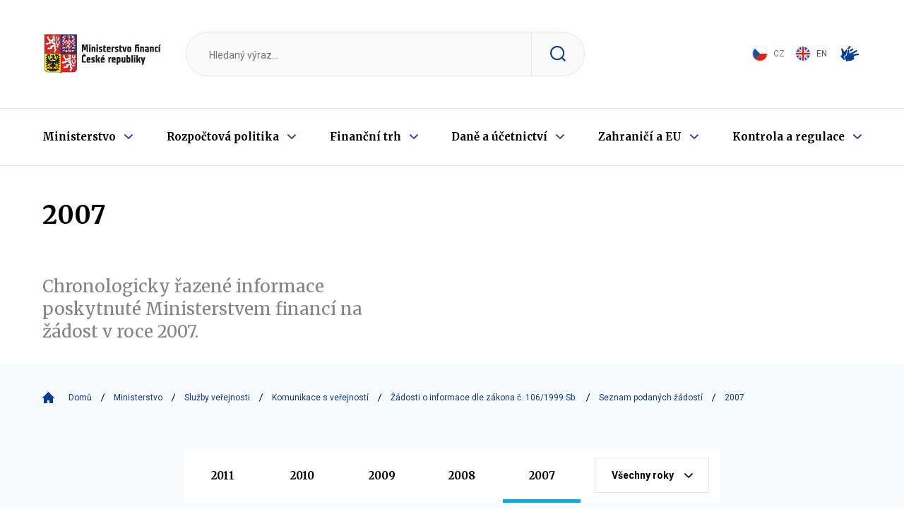

--- FILE ---
content_type: text/html; charset=utf-8
request_url: https://mf.gov.cz/cs/ministerstvo/sluzby-verejnosti/komunikace-s-verejnosti/zadosti-o-informace-dle-zakona-106-1999/seznam-podanych-zadosti/2007
body_size: 228711
content:

	<!DOCTYPE html>
	<html lang="cs" class="no-js">
	<head>
		<meta charset="utf-8">
		<!--[if IE]><meta http-equiv="X-UA-Compatible" content="IE=edge"><![endif]-->
		
	<!-- CookieBot -->
	<script id="Cookiebot" src="https://consent.cookiebot.com/uc.js" data-cbid="1f743c5f-7c16-4f60-8fee-556585f2e8ae" type="text/javascript" data-blockingmode="auto"></script>
		<!-- End CookieBot -->

		<meta name="description" content="">
		<meta name="viewport" content="width=device-width, initial-scale=1.0, shrink-to-fit=no">
		<meta name="twitter:card" content="summary_large_image">
		<meta name="twitter:title" content="2007 | Ministerstvo financ&#xED; &#x10C;R">
		<meta name="twitter:description" content="">
		<meta name="twitter:image" content="https://www.mfcr.cz/assets/img/socials/twitter.png">
		<meta property="fb:app_id" content="113064886561" />	
		<meta property="og:title" content="2007 | Ministerstvo financ&#xED; &#x10C;R">
		<meta property="og:description" content="">
		<meta property="og:image" content="https://www.mfcr.cz/assets/img/socials/facebook.png">
		<meta property="og:site_name" content="Ministerstvo financ&#xED; &#x10C;R">
		<meta property="og:type" content="article" />
		<meta property="og:url" content="https://mf.gov.cz/cs/ministerstvo/sluzby-verejnosti/komunikace-s-verejnosti/zadosti-o-informace-dle-zakona-106-1999/seznam-podanych-zadosti/2007">
		<meta name="theme-color" content="#3cdbc0">
		<meta name="google-site-verification" content="4d_nZuTeyTwVIynRn-PAM_Jf6ZfcKAhK04ObyxbrH6c" />
		<title>2007 | Ministerstvo financ&#xED; &#x10C;R</title>
		<link rel="preload" as="script" href="/assets/js/jquery-3.6.3.min.js?v=xK5SaL73cACgs9GJqxiLzVqBntcx0-JXf_deIqWrN7c">
		<link rel="preload" as="script" href="/assets/js/app.js?v=g0MgZTDgqFFl6kN1p9StQUE9_zhio8DuwPZ82gGa1FE">
		<link rel="preload" as="script" href="/assets/js/app-gmaps.js?v=H2EVxYi93aar2MluEojtl17zCLvM0dXUc7ocTNYYcr4">
		<link rel="preconnect" href="https://fonts.googleapis.com">
		<link rel="preconnect" href="https://fonts.gstatic.com" crossorigin>
		<link href="https://fonts.googleapis.com/css2?family=Merriweather:wght@400;700;900&family=Roboto:wght@400;700&display=swap" rel="stylesheet">
		<link rel="stylesheet" href="/assets/css/style.css?v=MfF2OcEooF3iRaLOpbjg8mp-W9gMTCiIfLbIzJ0eQkQ">
		<link rel="stylesheet" href="/assets/css/print.css?v=L0xmLO10uoGN3igilfYosIpLAAYnqNAXM2xc6eNsQ6g" media="print">
		<link rel="stylesheet" href="/assets/css/site.css?v=PA2R7LosvZqTuRHmid9DYCsQMNDXtcarTQlGJUdXV8Q" />
		<script>
			var dataLayer = dataLayer || [];
		</script>
		<script>
			(function () {
				var className = document.documentElement.className;
				className = className.replace('no-js', 'js');

				(function () {
					var mediaHover = window.matchMedia('(hover: none), (pointer: coarse), (pointer: none)');
					mediaHover.addListener(function (media) {
						document.documentElement.classList[media.matches ? 'add' : 'remove']('no-hoverevents');
						document.documentElement.classList[!media.matches ? 'add' : 'remove']('hoverevents');
					});
					className += (mediaHover.matches ? ' no-hoverevents' : ' hoverevents');
				})();

				// var supportsCover = 'CSS' in window && typeof CSS.supports === 'function' && CSS.supports('object-fit: cover');
				// className += (supportsCover ? ' ' : ' no-') + 'objectfit';

				// fix iOS zoom issue: https://docs.google.com/document/d/1KclJmXyuuErcvit-kwCC6K2J7dClRef43oyGVCqWxFE/edit#heading=h.sgbqg5nzhvu9
				var ua = navigator.userAgent.toLowerCase();
				var isIOS = /ipad|iphone|ipod/.test(ua) && !window.MSStream;

				if (isIOS === true) {
					var viewportTag = document.querySelector("meta[name=viewport]");
					viewportTag.setAttribute("content", "width=device-width, initial-scale=1.0, minimum-scale=1.0, maximum-scale=1.0, user-scalable=no");
				}

				document.documentElement.className = className;
			}());
		</script>
	
	<!-- Matomo -->
	<script>
		var _paq = window._paq = window._paq || [];
		/* tracker methods like "setCustomDimension" should be called before "trackPageView" */
		_paq.push(['trackPageView']);
		_paq.push(['enableLinkTracking']);
		(function () {
			var u = "https://mfcr.matomo.cloud/";
			_paq.push(['setTrackerUrl', u + 'matomo.php']);
			_paq.push(['setSiteId', '1']);
			var d = document, g = d.createElement('script'), s = d.getElementsByTagName('script')[0];
			g.async = true; g.src = '//cdn.matomo.cloud/mfcr.matomo.cloud/matomo.js'; s.parentNode.insertBefore(g, s);
		})();
	</script>
	<!-- End Matomo Code -->
	<!-- Google Recaptcha -->
	<script src="https://www.recaptcha.net/recaptcha/api.js?hl=cs" async defer type="application/javascript"></script>
	<!-- /Google Recaptcha -->
		
		<link rel="apple-touch-icon" sizes="180x180" href="/assets/img/favicons/apple-touch-icon.png">
		<link rel="icon" type="image/png" sizes="32x32" href="/assets/img/favicons/favicon-32x32.png">
		<link rel="icon" type="image/png" sizes="16x16" href="/assets/img/favicons/favicon-16x16.png">
		<link rel="manifest" href="/assets/img/favicons/site.webmanifest" crossorigin="use-credentials">
		<link rel="mask-icon" href="/assets/img/favicons/safari-pinned-tab.svg" color="#3cdbc0">
		<meta name="theme-color" content="#ffffff">
		<link rel="shortcut icon" href="/favicon.ico">
	<script type="text/javascript">!function(T,l,y){var S=T.location,k="script",D="instrumentationKey",C="ingestionendpoint",I="disableExceptionTracking",E="ai.device.",b="toLowerCase",w="crossOrigin",N="POST",e="appInsightsSDK",t=y.name||"appInsights";(y.name||T[e])&&(T[e]=t);var n=T[t]||function(d){var g=!1,f=!1,m={initialize:!0,queue:[],sv:"5",version:2,config:d};function v(e,t){var n={},a="Browser";return n[E+"id"]=a[b](),n[E+"type"]=a,n["ai.operation.name"]=S&&S.pathname||"_unknown_",n["ai.internal.sdkVersion"]="javascript:snippet_"+(m.sv||m.version),{time:function(){var e=new Date;function t(e){var t=""+e;return 1===t.length&&(t="0"+t),t}return e.getUTCFullYear()+"-"+t(1+e.getUTCMonth())+"-"+t(e.getUTCDate())+"T"+t(e.getUTCHours())+":"+t(e.getUTCMinutes())+":"+t(e.getUTCSeconds())+"."+((e.getUTCMilliseconds()/1e3).toFixed(3)+"").slice(2,5)+"Z"}(),iKey:e,name:"Microsoft.ApplicationInsights."+e.replace(/-/g,"")+"."+t,sampleRate:100,tags:n,data:{baseData:{ver:2}}}}var h=d.url||y.src;if(h){function a(e){var t,n,a,i,r,o,s,c,u,p,l;g=!0,m.queue=[],f||(f=!0,t=h,s=function(){var e={},t=d.connectionString;if(t)for(var n=t.split(";"),a=0;a<n.length;a++){var i=n[a].split("=");2===i.length&&(e[i[0][b]()]=i[1])}if(!e[C]){var r=e.endpointsuffix,o=r?e.location:null;e[C]="https://"+(o?o+".":"")+"dc."+(r||"services.visualstudio.com")}return e}(),c=s[D]||d[D]||"",u=s[C],p=u?u+"/v2/track":d.endpointUrl,(l=[]).push((n="SDK LOAD Failure: Failed to load Application Insights SDK script (See stack for details)",a=t,i=p,(o=(r=v(c,"Exception")).data).baseType="ExceptionData",o.baseData.exceptions=[{typeName:"SDKLoadFailed",message:n.replace(/\./g,"-"),hasFullStack:!1,stack:n+"\nSnippet failed to load ["+a+"] -- Telemetry is disabled\nHelp Link: https://go.microsoft.com/fwlink/?linkid=2128109\nHost: "+(S&&S.pathname||"_unknown_")+"\nEndpoint: "+i,parsedStack:[]}],r)),l.push(function(e,t,n,a){var i=v(c,"Message"),r=i.data;r.baseType="MessageData";var o=r.baseData;return o.message='AI (Internal): 99 message:"'+("SDK LOAD Failure: Failed to load Application Insights SDK script (See stack for details) ("+n+")").replace(/\"/g,"")+'"',o.properties={endpoint:a},i}(0,0,t,p)),function(e,t){if(JSON){var n=T.fetch;if(n&&!y.useXhr)n(t,{method:N,body:JSON.stringify(e),mode:"cors"});else if(XMLHttpRequest){var a=new XMLHttpRequest;a.open(N,t),a.setRequestHeader("Content-type","application/json"),a.send(JSON.stringify(e))}}}(l,p))}function i(e,t){f||setTimeout(function(){!t&&m.core||a()},500)}var e=function(){var n=l.createElement(k);n.src=h;var e=y[w];return!e&&""!==e||"undefined"==n[w]||(n[w]=e),n.onload=i,n.onerror=a,n.onreadystatechange=function(e,t){"loaded"!==n.readyState&&"complete"!==n.readyState||i(0,t)},n}();y.ld<0?l.getElementsByTagName("head")[0].appendChild(e):setTimeout(function(){l.getElementsByTagName(k)[0].parentNode.appendChild(e)},y.ld||0)}try{m.cookie=l.cookie}catch(p){}function t(e){for(;e.length;)!function(t){m[t]=function(){var e=arguments;g||m.queue.push(function(){m[t].apply(m,e)})}}(e.pop())}var n="track",r="TrackPage",o="TrackEvent";t([n+"Event",n+"PageView",n+"Exception",n+"Trace",n+"DependencyData",n+"Metric",n+"PageViewPerformance","start"+r,"stop"+r,"start"+o,"stop"+o,"addTelemetryInitializer","setAuthenticatedUserContext","clearAuthenticatedUserContext","flush"]),m.SeverityLevel={Verbose:0,Information:1,Warning:2,Error:3,Critical:4};var s=(d.extensionConfig||{}).ApplicationInsightsAnalytics||{};if(!0!==d[I]&&!0!==s[I]){var c="onerror";t(["_"+c]);var u=T[c];T[c]=function(e,t,n,a,i){var r=u&&u(e,t,n,a,i);return!0!==r&&m["_"+c]({message:e,url:t,lineNumber:n,columnNumber:a,error:i}),r},d.autoExceptionInstrumented=!0}return m}(y.cfg);function a(){y.onInit&&y.onInit(n)}(T[t]=n).queue&&0===n.queue.length?(n.queue.push(a),n.trackPageView({})):a()}(window,document,{
src: "https://js.monitor.azure.com/scripts/b/ai.2.min.js", // The SDK URL Source
crossOrigin: "anonymous", 
cfg: { // Application Insights Configuration
    connectionString: 'InstrumentationKey=c86d8b7f-7186-47a2-b2e6-68a847ae5ccc;IngestionEndpoint=https://westeurope-3.in.applicationinsights.azure.com/;LiveEndpoint=https://westeurope.livediagnostics.monitor.azure.com/'
}});</script></head>
	<body>
		<div id="top" class="mother" data-controller="scrollTop modal">
			<nav aria-label="Menu přístupnosti" class="m-accessibility">
				<a title="P&#x159;ej&#xED;t k obsahu (Kl&#xE1;vesov&#xE1; zkratka: Alt &#x2B; 2)" accesskey="2" href="#main">P&#x159;ej&#xED;t k obsahu</a>
				<span class="hide">|</span>
				<a href="#menu-main">P&#x159;ej&#xED;t k hlavn&#xED;mu menu</a>
				<span class="hide">|</span>
				<a href="#search">P&#x159;ej&#xED;t k vyhled&#xE1;v&#xE1;n&#xED;</a>
			</nav>

<header class="header" data-controller="siteNav">
            <div class="row-main">
                <div class="header__top">
                    <h1 class="header__logo">
                        <a href="/cs/index" class="header__logo-wrap">
                                <img src="/assets/img/mfcr-logo-cz.png" alt="Ministerstvo financ&iacute; logo, na hlavn&iacute; str&aacute;nku" width="286" height="104">
                        </a>
                    </h1>
                        

<div class="header__search">
	<button type="button" class="header__search-title" aria-label="Zobrazit search bar" aria-expanded="false" data-action="click->siteNav#toggleSearch">
		<span class="header__search-open">
			<span class="icon-svg icon-svg--search " aria-hidden="true"><svg class="icon-svg__svg" xmlns:xlink="http://www.w3.org/1999/xlink"><use xlink:href="/assets/img/icons.svg#icon-search" width="100%" height="100%" focusable="false"></use></svg></span>
		</span>
		<span class="header__search-close">
			<span></span>
			<span></span>
		</span>
		<span class="u-vhide"> Zobrazit/skr&#xFD;t search bar </span>
	</button>
	<div class="header__search-content">
		<form action='/cs/vyhledavani' id="search" method="get" class="f-search" data-controller="suggest" aria-expanded="false" data-suggest='/Ajax/Component/SearchSuggest?language=cs'>
			<p class="f-search__wrap">
				<span class="f-search__header">
					<label for="searchInp" id="search-label" class="f-search__label h3"> Vyhled&#xE1;v&#xE1;n&#xED; </label>
				</span>
				<span class="inp-fix inp-icon inp-icon--before">
					<input type="search" name="q" id="searchInp" class="f-search__inp inp-text" placeholder="Hledan&#xFD; v&#xFD;raz..." autocomplete="off" data-suggest-target="input" data-action="focus->suggest#focus blur->suggest#blur input->suggest#keypress" aria-labelledby="search-label" aria-describedby="search-info">
					<button type="button" class="f-search__clear" data-action="click->suggest#clear">
						<span class="icon-svg icon-svg--cross-bold " aria-hidden="true"><svg class="icon-svg__svg" xmlns:xlink="http://www.w3.org/1999/xlink"><use xlink:href="/assets/img/icons.svg#icon-cross-bold" width="100%" height="100%" focusable="false"></use></svg></span>
						<span class="u-vhide"> Smazat </span>
					</button>
					<button type="submit" class="f-search__btn">
						<span class="icon-svg icon-svg--search " aria-hidden="true"><svg class="icon-svg__svg" xmlns:xlink="http://www.w3.org/1999/xlink"><use xlink:href="/assets/img/icons.svg#icon-search" width="100%" height="100%" focusable="false"></use></svg></span>
						<span class="u-vhide"> Vyhledat </span>
					</button>
					<span id="search-info" class="u-vhide"> Pohybujte šipkami nahoru a dolů pro výběr našeptaných položek </span>
				</span>
			</p>
			<div class="b-suggest" data-suggest-target="wrap">
				<div class="b-suggest__content">
					
				</div>
			</div>
		</form>
	</div>
</div>
                    <p class="header__langs">
                        <span class="header__lang is-active item-icon item-icon--sm" aria-label="Jazyk stránky: čeština">
                            <span class="icon-svg icon-svg--cz item-icon__icon" aria-hidden="true"><svg class="icon-svg__svg" xmlns:xlink="http://www.w3.org/1999/xlink"><use xlink:href="/assets/img/icons.svg#icon-cz" width="100%" height="100%" focusable="false"></use></svg></span>
                            CZ
                        </span>
                        <a href="/en/" class="header__lang item-icon item-icon--sm" aria-label="Switch to English">
                            <span class="icon-svg icon-svg--en item-icon__icon" aria-hidden="true"><svg class="icon-svg__svg" xmlns:xlink="http://www.w3.org/1999/xlink"><use xlink:href="/assets/img/icons.svg#icon-en" width="100%" height="100%" focusable="false"></use></svg></span>
                            EN
                        </a>
                    </p>
                    <p class="header__deaf">
                        <a href="/cs/znakovy-jazyk">
                            <span class="icon-svg icon-svg--deaf-friendly" aria-hidden="true">
                                <svg class="icon-svg__svg" xmlns:xlink="http://www.w3.org/1999/xlink">
                                    <use xlink:href="/assets/img/icons.svg#icon-deaf-friendly" width="100%" height="100%" focusable="false"></use>
                                </svg>
                            </span>
                        </a>
                        <span class="u-vhide"> Základní informace o Ministerstvu financí v českém znakovém jazyce. </span>
                    </p>
                </div>
            </div>
            <div class="header__bottom">
                <div class="row-main">
<nav role="navigation" id="menu-main" class="m-main">
    <button type="button" class="m-main__title" aria-label="Zobrazit hlavní navigaci" data-action="click->siteNav#toggleNav">
        <span></span>
        <span></span>
        <span></span>
        <span></span>
    </button>
    <div class="m-main__content">
        <div class="m-main__inner" data-scroll-lock-scrollable>
            <ul class="m-main__list" data-siteNav-target="menu">
                        <li class="m-main__item has-submenu" data-controller="touchOpen" data-action="mouseover->siteNav#showSubmenu mouseleave->siteNav#hideSubmenu submenu:touchOpen->touchOpen#open" data-siteNav-target="item">
                <span class="m-main__submenu-row">
        <a href="/cs/ministerstvo" class="m-main__link" data-action="touchOpen#open"> Ministerstvo</a>
                        <button class="m-main__submenu-trigger" data-action="click->siteNav#toggleSubmenu">
                            <span class="icon-svg icon-svg--angle-down " aria-hidden="true"><svg class="icon-svg__svg" xmlns:xlink="http://www.w3.org/1999/xlink"><use xlink:href="/assets/img/icons.svg#icon-angle-down" width="100%" height="100%" focusable="false"></use></svg></span>
                            <span class="u-vhide"> Zobrazit submenu Ministerstvo</span>
                        </button>
                </span>
                            <div class="m-main__submenu" data-scroll-lock-scrollable>
                                <span class="m-main__submenu-row">
                                    <button class="m-main__submenu-toggle item-icon" data-action="click->siteNav#toggleSubmenu">
                                        <span class="icon-svg icon-svg--arrow-left item-icon__icon" aria-hidden="true"><svg class="icon-svg__svg" xmlns:xlink="http://www.w3.org/1999/xlink"><use xlink:href="/assets/img/icons.svg#icon-arrow-left" width="100%" height="100%" focusable="false"></use></svg></span>
                                        Ministerstvo
                                    </button>
                                </span>
                                <div class="row-main">
                                    <div class="m-submenu" data-controller="submenu">
                                        <div class="m-submenu__main" data-action="mouseleave->submenu#hideSubmenu">
                                            <ul class="m-submenu__list">
                <li class="m-submenu__item has-submenu" data-action="mouseenter->submenu#showSubmenu touchend->submenu#touchOpen" data-submenu-target="item" data-current-index="1">
                    <div class="m-submenu__row">
                        <a href="/cs/ministerstvo/zakladni-informace" class="m-submenu__link"> Základní informace </a>
                                    <button class="m-submenu__trigger" data-action="click->submenu#toggleSubmenu">
                                        <span class="icon-svg icon-svg--angle-right " aria-hidden="true"><svg class="icon-svg__svg" xmlns:xlink="http://www.w3.org/1999/xlink"><use xlink:href="/assets/img/icons.svg#icon-angle-right" width="100%" height="100%" focusable="false"></use></svg></span>
                                        <span class="u-vhide"> Submenu Základní informace </span>
                                    </button>
                    </div>
                    <div class="m-submenu__content" data-submenu-target="content">
                        <ul class="m-submenu__submenu">
                <li class="m-submenu__item">
                    <a href="/cs/ministerstvo/zakladni-informace/ministr" class="m-submenu__link"> Ministr </a>
                </li>
                <li class="m-submenu__item">
                    <a href="/cs/ministerstvo/zakladni-informace/hlavni-cinnosti" class="m-submenu__link"> Hlavní činnosti </a>
                </li>
                <li class="m-submenu__item">
                    <a href="/cs/ministerstvo/zakladni-informace/organizacni-struktura" class="m-submenu__link"> Organizační struktura </a>
                </li>
                <li class="m-submenu__item">
                    <a href="/cs/ministerstvo/zakladni-informace/hospodareni-resortu" class="m-submenu__link"> Hospodaření resortu </a>
                </li>
                <li class="m-submenu__item">
                    <a href="/cs/ministerstvo/zakladni-informace/primo-rizene-organizace" class="m-submenu__link"> Přímo řízené organizace </a>
                </li>
                <li class="m-submenu__item">
                    <a href="/cs/ministerstvo/zakladni-informace/historie-ministerstva" class="m-submenu__link"> Historie ministerstva </a>
                </li>
                <li class="m-submenu__item">
                    <a href="/cs/ministerstvo/zakladni-informace/zastita-ministerstva-financi" class="m-submenu__link"> Záštita Ministerstva financí </a>
                </li>
                        </ul>
                    </div>
                </li>
                <li class="m-submenu__item has-submenu" data-action="mouseenter->submenu#showSubmenu touchend->submenu#touchOpen" data-submenu-target="item" data-current-index="1">
                    <div class="m-submenu__row">
                        <a href="/cs/ministerstvo/media" class="m-submenu__link"> Média </a>
                                    <button class="m-submenu__trigger" data-action="click->submenu#toggleSubmenu">
                                        <span class="icon-svg icon-svg--angle-right " aria-hidden="true"><svg class="icon-svg__svg" xmlns:xlink="http://www.w3.org/1999/xlink"><use xlink:href="/assets/img/icons.svg#icon-angle-right" width="100%" height="100%" focusable="false"></use></svg></span>
                                        <span class="u-vhide"> Submenu Média </span>
                                    </button>
                    </div>
                    <div class="m-submenu__content" data-submenu-target="content">
                        <ul class="m-submenu__submenu">
                <li class="m-submenu__item">
                    <a href="/cs/ministerstvo/media/vydali-jsme" class="m-submenu__link"> Vydali jsme </a>
                </li>
                <li class="m-submenu__item">
                    <a href="/cs/ministerstvo/media/tiskove-zpravy" class="m-submenu__link"> Tiskové zprávy </a>
                </li>
                <li class="m-submenu__item">
                    <a href="/cs/ministerstvo/media/v-mediich" class="m-submenu__link"> V médiích </a>
                </li>
                <li class="m-submenu__item">
                    <a href="/cs/ministerstvo/media/materialy-na-jednani-vlady" class="m-submenu__link"> Materiály na jednání vlády </a>
                </li>
                <li class="m-submenu__item">
                    <a href="/cs/ministerstvo/media/zpravodaj-mf" class="m-submenu__link"> Zpravodaj MF </a>
                </li>
                <li class="m-submenu__item">
                    <a href="/cs/ministerstvo/media/povodne-2024" class="m-submenu__link"> Povodně 2024 </a>
                </li>
                <li class="m-submenu__item">
                    <a href="/cs/ministerstvo/media/ozdravny-balicek" class="m-submenu__link"> Ozdravný balíček </a>
                </li>
                <li class="m-submenu__item">
                    <a href="/cs/ministerstvo/media/vybrana-temata" class="m-submenu__link"> Vybraná témata </a>
                </li>
                        </ul>
                    </div>
                </li>
                <li class="m-submenu__item has-submenu" data-action="mouseenter->submenu#showSubmenu touchend->submenu#touchOpen" data-submenu-target="item" data-current-index="1">
                    <div class="m-submenu__row">
                        <a href="/cs/ministerstvo/kariera-na-ministerstvu" class="m-submenu__link"> Kariéra na ministerstvu </a>
                                    <button class="m-submenu__trigger" data-action="click->submenu#toggleSubmenu">
                                        <span class="icon-svg icon-svg--angle-right " aria-hidden="true"><svg class="icon-svg__svg" xmlns:xlink="http://www.w3.org/1999/xlink"><use xlink:href="/assets/img/icons.svg#icon-angle-right" width="100%" height="100%" focusable="false"></use></svg></span>
                                        <span class="u-vhide"> Submenu Kariéra na ministerstvu </span>
                                    </button>
                    </div>
                    <div class="m-submenu__content" data-submenu-target="content">
                        <ul class="m-submenu__submenu">
                <li class="m-submenu__item">
                    <a href="/cs/ministerstvo/kariera-na-ministerstvu/ministerstvo-financi-jako-zamestnavatel" class="m-submenu__link"> Ministerstvo financí jako zaměstnavatel </a>
                </li>
                <li class="m-submenu__item">
                    <a href="/cs/ministerstvo/kariera-na-ministerstvu/volna-mista-mf" class="m-submenu__link"> Volná místa </a>
                </li>
                <li class="m-submenu__item">
                    <a href="/cs/ministerstvo/kariera-na-ministerstvu/staze-a-studentske-pozice" class="m-submenu__link"> Stáže a studentské pozice </a>
                </li>
                <li class="m-submenu__item">
                    <a href="/cs/ministerstvo/kariera-na-ministerstvu/odborne-akce-a-verejne-diskuze" class="m-submenu__link"> Odborné akce a veřejné diskuze </a>
                </li>
                        </ul>
                    </div>
                </li>
                <li class="m-submenu__item has-submenu" data-action="mouseenter->submenu#showSubmenu touchend->submenu#touchOpen" data-submenu-target="item" data-current-index="1">
                    <div class="m-submenu__row">
                        <a href="/cs/ministerstvo/sluzby-verejnosti" class="m-submenu__link"> Služby veřejnosti </a>
                                    <button class="m-submenu__trigger" data-action="click->submenu#toggleSubmenu">
                                        <span class="icon-svg icon-svg--angle-right " aria-hidden="true"><svg class="icon-svg__svg" xmlns:xlink="http://www.w3.org/1999/xlink"><use xlink:href="/assets/img/icons.svg#icon-angle-right" width="100%" height="100%" focusable="false"></use></svg></span>
                                        <span class="u-vhide"> Submenu Služby veřejnosti </span>
                                    </button>
                    </div>
                    <div class="m-submenu__content" data-submenu-target="content">
                        <ul class="m-submenu__submenu">
                <li class="m-submenu__item">
                    <a href="/cs/ministerstvo/sluzby-verejnosti/uredni-deska" class="m-submenu__link"> Úřední deska </a>
                </li>
                <li class="m-submenu__item">
                    <a href="/cs/ministerstvo/sluzby-verejnosti/komunikace-s-verejnosti" class="m-submenu__link"> Komunikace s veřejností </a>
                </li>
                <li class="m-submenu__item">
                    <a href="/cs/ministerstvo/sluzby-verejnosti/kontaktni-formulare" class="m-submenu__link"> Kontaktní formuláře </a>
                </li>
                <li class="m-submenu__item">
                    <a href="/cs/ministerstvo/sluzby-verejnosti/podatelna" class="m-submenu__link"> Podatelna </a>
                </li>
                <li class="m-submenu__item">
                    <a href="/cs/ministerstvo/sluzby-verejnosti/odborna-knihovna" class="m-submenu__link"> Odborná knihovna </a>
                </li>
                <li class="m-submenu__item">
                    <a href="/cs/kontrola-a-regulace/hazardni-hry/zakladni-informace" class="m-submenu__link"> Dozor nad hazardem </a>
                </li>
                <li class="m-submenu__item">
                    <a href="/cs/ministerstvo/sluzby-verejnosti/zadosti-o-odskodneni" class="m-submenu__link"> Žádosti o odškodnění </a>
                </li>
                <li class="m-submenu__item">
                    <a href="/cs/ministerstvo/sluzby-verejnosti/informace-o-zpracovani-osobnich-udaju" class="m-submenu__link"> Informace o zpracování osobních údajů </a>
                </li>
                <li class="m-submenu__item">
                    <a href="/cs/ministerstvo/sluzby-verejnosti/informace-o-zpracovani-cookies-souboru" class="m-submenu__link"> Informace o zpracování cookies souborů </a>
                </li>
                        </ul>
                    </div>
                </li>
                <li class="m-submenu__item has-submenu" data-action="mouseenter->submenu#showSubmenu touchend->submenu#touchOpen" data-submenu-target="item" data-current-index="1">
                    <div class="m-submenu__row">
                        <a href="/cs/ministerstvo/informacni-systemy" class="m-submenu__link"> Informační systémy </a>
                                    <button class="m-submenu__trigger" data-action="click->submenu#toggleSubmenu">
                                        <span class="icon-svg icon-svg--angle-right " aria-hidden="true"><svg class="icon-svg__svg" xmlns:xlink="http://www.w3.org/1999/xlink"><use xlink:href="/assets/img/icons.svg#icon-angle-right" width="100%" height="100%" focusable="false"></use></svg></span>
                                        <span class="u-vhide"> Submenu Informační systémy </span>
                                    </button>
                    </div>
                    <div class="m-submenu__content" data-submenu-target="content">
                        <ul class="m-submenu__submenu">
                <li class="m-submenu__item">
                    <a href="/cs/ministerstvo/informacni-systemy/ares" class="m-submenu__link"> ARES </a>
                </li>
                <li class="m-submenu__item">
                    <a href="/cs/ministerstvo/informacni-systemy/certifikacni-autorita-resortu-mf" class="m-submenu__link"> Certifikační autorita resortu MF </a>
                </li>
                <li class="m-submenu__item">
                    <a href="/cs/ministerstvo/informacni-systemy/ciselnik-mimoradnych-udalosti" class="m-submenu__link"> Číselník mimořádných událostí </a>
                </li>
                <li class="m-submenu__item">
                    <a href="/cs/ministerstvo/informacni-systemy/ciselnik-ucelovych-znaku" class="m-submenu__link"> Číselník účelových znaků </a>
                </li>
                <li class="m-submenu__item">
                    <a href="/cs/ministerstvo/informacni-systemy/fkvs" class="m-submenu__link"> FKVS </a>
                </li>
                <li class="m-submenu__item">
                    <a href="/cs/ministerstvo/informacni-systemy/iissp--monitor" class="m-submenu__link"> IISSP - MONITOR </a>
                </li>
                <li class="m-submenu__item">
                    <a href="/cs/ministerstvo/informacni-systemy/informacni-system-formularoveho-rozhrani" class="m-submenu__link"> Informační systém Formulářového rozhraní </a>
                </li>
                <li class="m-submenu__item">
                    <a href="/cs/ministerstvo/informacni-systemy/is-o-platech" class="m-submenu__link"> IS o platech </a>
                </li>
                <li class="m-submenu__item">
                    <a href="https://opendata.mfcr.cz/" class="m-submenu__link"> Otevřená data MF </a>
                </li>
                <li class="m-submenu__item">
                    <a href="https://adisspr.mfcr.cz/dpr/adis/idpr_pub/izdr/izdr.faces" class="m-submenu__link"> Plátci DPH </a>
                </li>
                <li class="m-submenu__item">
                    <a href="https://www.celnisprava.cz/cz/aplikace/Stranky/SpdInternet.aspx?act=findspd" class="m-submenu__link"> Plátci SD </a>
                </li>
                <li class="m-submenu__item">
                    <a href="/cs/ministerstvo/informacni-systemy/portal-iissp" class="m-submenu__link"> Portál IISSP </a>
                </li>
                <li class="m-submenu__item">
                    <a href="/cs/ministerstvo/informacni-systemy/informacni-koncepce" class="m-submenu__link"> Informační koncepce </a>
                </li>
                <li class="m-submenu__item">
                    <a href="/cs/ministerstvo/informacni-systemy/programove-financovani" class="m-submenu__link"> Programové financování </a>
                </li>
                        </ul>
                    </div>
                </li>
                <li class="m-submenu__item has-submenu" data-action="mouseenter->submenu#showSubmenu touchend->submenu#touchOpen" data-submenu-target="item" data-current-index="1">
                    <div class="m-submenu__row">
                        <a href="/cs/ministerstvo/protikorupcni-opatreni" class="m-submenu__link"> Protikorupční opatření </a>
                                    <button class="m-submenu__trigger" data-action="click->submenu#toggleSubmenu">
                                        <span class="icon-svg icon-svg--angle-right " aria-hidden="true"><svg class="icon-svg__svg" xmlns:xlink="http://www.w3.org/1999/xlink"><use xlink:href="/assets/img/icons.svg#icon-angle-right" width="100%" height="100%" focusable="false"></use></svg></span>
                                        <span class="u-vhide"> Submenu Protikorupční opatření </span>
                                    </button>
                    </div>
                    <div class="m-submenu__content" data-submenu-target="content">
                        <ul class="m-submenu__submenu">
                <li class="m-submenu__item">
                    <a href="/cs/ministerstvo/protikorupcni-opatreni/protikorupcni-program" class="m-submenu__link"> Protikorupční program </a>
                </li>
                <li class="m-submenu__item">
                    <a href="/cs/ministerstvo/protikorupcni-opatreni/protikorupcni-linka-mf" class="m-submenu__link"> Protikorupční linka MF </a>
                </li>
                <li class="m-submenu__item">
                    <a href="/cs/ministerstvo/protikorupcni-opatreni/poradci-a-kolektivni-poradni-organy-mf" class="m-submenu__link"> Poradci a kolektivní poradní orgány MF </a>
                </li>
                <li class="m-submenu__item">
                    <a href="/cs/ministerstvo/sluzby-verejnosti/komunikace-s-verejnosti/stiznosti-petice-a-podnety" class="m-submenu__link"> Stížnosti, petice a podněty  </a>
                </li>
                <li class="m-submenu__item">
                    <a href="/cs/ministerstvo/protikorupcni-opatreni/stret-zajmu" class="m-submenu__link"> Střet zájmů </a>
                </li>
                <li class="m-submenu__item">
                    <a href="/cs/ministerstvo/kariera-na-ministerstvu/ministerstvo-financi-jako-zamestnavatel/eticky-kodex-zamestnancu-mf" class="m-submenu__link"> Etický kodex zaměstnanců MF </a>
                </li>
                <li class="m-submenu__item">
                    <a href="/cs/ministerstvo/protikorupcni-opatreni/prosetrovatel-mf-a-oznameni-poruseni-pra" class="m-submenu__link"> Ochrana oznamovatelů  </a>
                </li>
                        </ul>
                    </div>
                </li>
                <li class="m-submenu__item has-submenu" data-action="mouseenter->submenu#showSubmenu touchend->submenu#touchOpen" data-submenu-target="item" data-current-index="1">
                    <div class="m-submenu__row">
                        <a href="/cs/ministerstvo/financovani-udrzitelnosti" class="m-submenu__link"> Financování udržitelnosti </a>
                                    <button class="m-submenu__trigger" data-action="click->submenu#toggleSubmenu">
                                        <span class="icon-svg icon-svg--angle-right " aria-hidden="true"><svg class="icon-svg__svg" xmlns:xlink="http://www.w3.org/1999/xlink"><use xlink:href="/assets/img/icons.svg#icon-angle-right" width="100%" height="100%" focusable="false"></use></svg></span>
                                        <span class="u-vhide"> Submenu Financování udržitelnosti </span>
                                    </button>
                    </div>
                    <div class="m-submenu__content" data-submenu-target="content">
                        <ul class="m-submenu__submenu">
                <li class="m-submenu__item">
                    <a href="/cs/ministerstvo/financovani-udrzitelnosti/uvodni-informace" class="m-submenu__link"> Úvodní informace </a>
                </li>
                <li class="m-submenu__item">
                    <a href="/cs/ministerstvo/financovani-udrzitelnosti/ramec-eu-pro-financovani-udrzitelnosti" class="m-submenu__link"> Rámec EU pro financování udržitelnosti </a>
                </li>
                <li class="m-submenu__item">
                    <a href="/cs/ministerstvo/financovani-udrzitelnosti/udrzitelnost-a-odolnost-investic-pod-vvsi" class="m-submenu__link"> Udržitelnost a odolnost investic pod VVSI </a>
                </li>
                <li class="m-submenu__item">
                    <a href="/cs/ministerstvo/financovani-udrzitelnosti/projekty" class="m-submenu__link"> Projekty </a>
                </li>
                <li class="m-submenu__item">
                    <a href="/cs/ministerstvo/financovani-udrzitelnosti/aktuality" class="m-submenu__link"> Aktuality </a>
                </li>
                <li class="m-submenu__item">
                    <a href="/cs/ministerstvo/financovani-udrzitelnosti/vyklad-a-podpurne-materialy" class="m-submenu__link"> Výklad a podpůrné materiály </a>
                </li>
                <li class="m-submenu__item">
                    <a href="/cs/ministerstvo/financovani-udrzitelnosti/kontakty" class="m-submenu__link"> Kontakty </a>
                </li>
                        </ul>
                    </div>
                </li>
                <li class="m-submenu__item has-submenu" data-action="mouseenter->submenu#showSubmenu touchend->submenu#touchOpen" data-submenu-target="item" data-current-index="1">
                    <div class="m-submenu__row">
                        <a href="/cs/ministerstvo/statni-statisticka-sluzba" class="m-submenu__link"> Státní statistická služba </a>
                                    <button class="m-submenu__trigger" data-action="click->submenu#toggleSubmenu">
                                        <span class="icon-svg icon-svg--angle-right " aria-hidden="true"><svg class="icon-svg__svg" xmlns:xlink="http://www.w3.org/1999/xlink"><use xlink:href="/assets/img/icons.svg#icon-angle-right" width="100%" height="100%" focusable="false"></use></svg></span>
                                        <span class="u-vhide"> Submenu Státní statistická služba </span>
                                    </button>
                    </div>
                    <div class="m-submenu__content" data-submenu-target="content">
                        <ul class="m-submenu__submenu">
                <li class="m-submenu__item">
                    <a href="/cs/ministerstvo/statni-statisticka-sluzba/pracoviste-statni-statisticke-sluzby-v-mf" class="m-submenu__link"> Pracoviště státní statistické služby v MF </a>
                </li>
                <li class="m-submenu__item">
                    <a href="/cs/ministerstvo/statni-statisticka-sluzba/pravni-predpisy-pro-vykon-sss" class="m-submenu__link"> Právní předpisy pro výkon SSS </a>
                </li>
                <li class="m-submenu__item">
                    <a href="/cs/ministerstvo/statni-statisticka-sluzba/sber-dat-a-ochrana-dat" class="m-submenu__link"> Sběr dat a ochrana dat </a>
                </li>
                        </ul>
                    </div>
                </li>
                <li class="m-submenu__item has-submenu" data-action="mouseenter->submenu#showSubmenu touchend->submenu#touchOpen" data-submenu-target="item" data-current-index="1">
                    <div class="m-submenu__row">
                        <a href="/cs/ministerstvo/kontakt" class="m-submenu__link"> Kontakty </a>
                    </div>
                    <div class="m-submenu__content" data-submenu-target="content">
                        <ul class="m-submenu__submenu">
                        </ul>
                    </div>
                </li>
                                            </ul>
                                            <div class="m-submenu__wrapper" data-submenu-target="wrapper" data-current-index></div>
                                        </div>
                                                            <div class="m-submenu__actuality">
                                                                <article class="b-article link-mask b-article--bg">
                                                                    <p class="b-article__img img">
                                                                        <img src="/assets/cs/cmsimg/AAA%20M%c3%a9dia/noviny2_seznam.jpg" alt="Tiskové zprávy" loading="lazy">
                                                                    </p>
                                                                    <div class="b-article__content">
                                                                        <p class="b-article__title h5">
                                                                            <a href="/cs/ministerstvo/media/tiskove-zpravy" class="b-article__link link-mask__link">Tiskové zprávy</a>
                                                                        </p>
                                                                        <p class="b-article__info">
                                                                            <span class="b-article__time item-icon">
                                                                                Oficiální tisková prohlášení a tiskové zprávy Ministerstva financí.
                                                                            </span>
                                                                        </p>
                                                                    </div>
                                                                </article>
                                                            </div>
                                    </div>
                                </div>
                            </div>
                </li>
                        <li class="m-main__item has-submenu" data-controller="touchOpen" data-action="mouseover->siteNav#showSubmenu mouseleave->siteNav#hideSubmenu submenu:touchOpen->touchOpen#open" data-siteNav-target="item">
                <span class="m-main__submenu-row">
        <a href="/cs/rozpoctova-politika" class="m-main__link" data-action="touchOpen#open"> Rozpočtová politika</a>
                        <button class="m-main__submenu-trigger" data-action="click->siteNav#toggleSubmenu">
                            <span class="icon-svg icon-svg--angle-down " aria-hidden="true"><svg class="icon-svg__svg" xmlns:xlink="http://www.w3.org/1999/xlink"><use xlink:href="/assets/img/icons.svg#icon-angle-down" width="100%" height="100%" focusable="false"></use></svg></span>
                            <span class="u-vhide"> Zobrazit submenu Rozpočtová politika</span>
                        </button>
                </span>
                            <div class="m-main__submenu" data-scroll-lock-scrollable>
                                <span class="m-main__submenu-row">
                                    <button class="m-main__submenu-toggle item-icon" data-action="click->siteNav#toggleSubmenu">
                                        <span class="icon-svg icon-svg--arrow-left item-icon__icon" aria-hidden="true"><svg class="icon-svg__svg" xmlns:xlink="http://www.w3.org/1999/xlink"><use xlink:href="/assets/img/icons.svg#icon-arrow-left" width="100%" height="100%" focusable="false"></use></svg></span>
                                        Rozpočtová politika
                                    </button>
                                </span>
                                <div class="row-main">
                                    <div class="m-submenu" data-controller="submenu">
                                        <div class="m-submenu__main" data-action="mouseleave->submenu#hideSubmenu">
                                            <ul class="m-submenu__list">
                <li class="m-submenu__item has-submenu" data-action="mouseenter->submenu#showSubmenu touchend->submenu#touchOpen" data-submenu-target="item" data-current-index="1">
                    <div class="m-submenu__row">
                        <a href="/cs/rozpoctova-politika/statni-rozpocet" class="m-submenu__link"> Státní rozpočet </a>
                                    <button class="m-submenu__trigger" data-action="click->submenu#toggleSubmenu">
                                        <span class="icon-svg icon-svg--angle-right " aria-hidden="true"><svg class="icon-svg__svg" xmlns:xlink="http://www.w3.org/1999/xlink"><use xlink:href="/assets/img/icons.svg#icon-angle-right" width="100%" height="100%" focusable="false"></use></svg></span>
                                        <span class="u-vhide"> Submenu Státní rozpočet </span>
                                    </button>
                    </div>
                    <div class="m-submenu__content" data-submenu-target="content">
                        <ul class="m-submenu__submenu">
                <li class="m-submenu__item">
                    <a href="/cs/rozpoctova-politika/statni-rozpocet/legislativa-statniho-rozpoctu" class="m-submenu__link"> Legislativa státního rozpočtu </a>
                </li>
                <li class="m-submenu__item">
                    <a href="/cs/rozpoctova-politika/statni-rozpocet/plneni-statniho-rozpoctu" class="m-submenu__link"> Plnění státního rozpočtu </a>
                </li>
                <li class="m-submenu__item">
                    <a href="/cs/rozpoctova-politika/statni-rozpocet/rozpoctova-strategie" class="m-submenu__link"> Rozpočtová strategie </a>
                </li>
                <li class="m-submenu__item">
                    <a href="https://www.statnipokladna.cz" class="m-submenu__link"> Státní pokladna </a>
                </li>
                <li class="m-submenu__item">
                    <a href="/cs/rozpoctova-politika/statni-rozpocet/hospodareni-systemu-duchodoveho-pojisten" class="m-submenu__link"> Hospodaření systému důchodového pojištění  </a>
                </li>
                <li class="m-submenu__item">
                    <a href="/cs/rozpoctova-politika/statni-rozpocet/rozpocet-v-kostce" class="m-submenu__link"> Státní rozpočet v kostce </a>
                </li>
                <li class="m-submenu__item">
                    <a href="/cs/rozpoctova-politika/statni-rozpocet/rychla-shrnuti-statniho-rozpoctu" class="m-submenu__link"> Rychlá shrnutí státního rozpočtu </a>
                </li>
                        </ul>
                    </div>
                </li>
                <li class="m-submenu__item has-submenu" data-action="mouseenter->submenu#showSubmenu touchend->submenu#touchOpen" data-submenu-target="item" data-current-index="1">
                    <div class="m-submenu__row">
                        <a href="/cs/rozpoctova-politika/makroekonomika" class="m-submenu__link"> Makroekonomika </a>
                                    <button class="m-submenu__trigger" data-action="click->submenu#toggleSubmenu">
                                        <span class="icon-svg icon-svg--angle-right " aria-hidden="true"><svg class="icon-svg__svg" xmlns:xlink="http://www.w3.org/1999/xlink"><use xlink:href="/assets/img/icons.svg#icon-angle-right" width="100%" height="100%" focusable="false"></use></svg></span>
                                        <span class="u-vhide"> Submenu Makroekonomika </span>
                                    </button>
                    </div>
                    <div class="m-submenu__content" data-submenu-target="content">
                        <ul class="m-submenu__submenu">
                <li class="m-submenu__item">
                    <a href="/cs/rozpoctova-politika/makroekonomika/makroekonomicka-predikce" class="m-submenu__link"> Makroekonomická predikce </a>
                </li>
                <li class="m-submenu__item">
                    <a href="/cs/rozpoctova-politika/makroekonomika/fiskalni-prognoza-a-fiskalni-vyhled" class="m-submenu__link"> Fiskální prognóza a Fiskální výhled </a>
                </li>
                <li class="m-submenu__item">
                    <a href="/cs/rozpoctova-politika/makroekonomika/fiskalne-strukturalni-plan-a-konvergencni-program" class="m-submenu__link"> Fiskálně-strukturální plán a Konvergenční program </a>
                </li>
                <li class="m-submenu__item">
                    <a href="/cs/rozpoctova-politika/makroekonomika/setreni-prognoz-makroekonomickeho-vyvoje" class="m-submenu__link"> Šetření prognóz makroekonomického vývoje </a>
                </li>
                <li class="m-submenu__item">
                    <a href="/cs/ministerstvo/kariera-na-ministerstvu/odborne-akce-a-verejne-diskuze/konference-a-seminare?t158653=1780036_1780101_517_21630797&df=&dt=&s=CreateDate%7Cdesc" class="m-submenu__link"> Makroekonomické semináře </a>
                </li>
                <li class="m-submenu__item">
                    <a href="/cs/rozpoctova-politika/makroekonomika/vyzkumne-prace-hospodarske-politiky" class="m-submenu__link"> Výzkumné práce hospodářské politiky </a>
                </li>
                <li class="m-submenu__item">
                    <a href="/cs/rozpoctova-politika/makroekonomika/statistika-vladniho-sektoru" class="m-submenu__link"> Statistika vládního sektoru </a>
                </li>
                <li class="m-submenu__item">
                    <a href="/cs/rozpoctova-politika/makroekonomika/special-data-dissemination-standard-plus" class="m-submenu__link"> Special Data Dissemination Standard Plus (SDDS Plus) </a>
                </li>
                <li class="m-submenu__item">
                    <a href="/cs/rozpoctova-politika/statni-rozpocet/rozpoctova-strategie" class="m-submenu__link"> Rozpočtová strategie </a>
                </li>
                <li class="m-submenu__item">
                    <a href="/cs/rozpoctova-politika/makroekonomika/vybor-pro-rozpoctove-prognozy" class="m-submenu__link"> Výbor pro rozpočtové prognózy </a>
                </li>
                <li class="m-submenu__item">
                    <a href="/cs/rozpoctova-politika/makroekonomika/metodiky" class="m-submenu__link"> Metodiky </a>
                </li>
                        </ul>
                    </div>
                </li>
                <li class="m-submenu__item has-submenu" data-action="mouseenter->submenu#showSubmenu touchend->submenu#touchOpen" data-submenu-target="item" data-current-index="1">
                    <div class="m-submenu__row">
                        <a href="/cs/rozpoctova-politika/rizeni-statniho-dluhu" class="m-submenu__link"> Řízení státního dluhu </a>
                                    <button class="m-submenu__trigger" data-action="click->submenu#toggleSubmenu">
                                        <span class="icon-svg icon-svg--angle-right " aria-hidden="true"><svg class="icon-svg__svg" xmlns:xlink="http://www.w3.org/1999/xlink"><use xlink:href="/assets/img/icons.svg#icon-angle-right" width="100%" height="100%" focusable="false"></use></svg></span>
                                        <span class="u-vhide"> Submenu Řízení státního dluhu </span>
                                    </button>
                    </div>
                    <div class="m-submenu__content" data-submenu-target="content">
                        <ul class="m-submenu__submenu">
                <li class="m-submenu__item">
                    <a href="/cs/rozpoctova-politika/rizeni-statniho-dluhu/zakladni-informace" class="m-submenu__link"> Základní informace </a>
                </li>
                <li class="m-submenu__item">
                    <a href="/cs/rozpoctova-politika/rizeni-statniho-dluhu/platebni-ucty-klientu-statni-pokladny" class="m-submenu__link"> Platební účty klientů státní pokladny </a>
                </li>
                <li class="m-submenu__item">
                    <a href="/cs/rozpoctova-politika/rizeni-statniho-dluhu/dealeri" class="m-submenu__link"> Dealeři </a>
                </li>
                <li class="m-submenu__item">
                    <a href="/cs/rozpoctova-politika/rizeni-statniho-dluhu/primarni-trh" class="m-submenu__link"> Primární trh </a>
                </li>
                <li class="m-submenu__item">
                    <a href="/cs/rozpoctova-politika/rizeni-statniho-dluhu/sekundarni-trh" class="m-submenu__link"> Sekundární trh </a>
                </li>
                <li class="m-submenu__item">
                    <a href="/cs/rozpoctova-politika/rizeni-statniho-dluhu/emise-statnich-dluhopisu" class="m-submenu__link"> Emise státních dluhopisů </a>
                </li>
                <li class="m-submenu__item">
                    <a href="/cs/rozpoctova-politika/rizeni-statniho-dluhu/socialni-statni-dluhopisy" class="m-submenu__link"> Sociální státní dluhopisy </a>
                </li>
                <li class="m-submenu__item">
                    <a href="/cs/rozpoctova-politika/rizeni-statniho-dluhu/statistiky" class="m-submenu__link"> Statistiky </a>
                </li>
                <li class="m-submenu__item">
                    <a href="/cs/rozpoctova-politika/rizeni-statniho-dluhu/uvery-od-mezinarodnich-financnich-instit" class="m-submenu__link"> Úvěry od mezinárodních finančních institucí </a>
                </li>
                <li class="m-submenu__item">
                    <a href="/cs/rozpoctova-politika/rizeni-statniho-dluhu/publikace" class="m-submenu__link"> Publikace </a>
                </li>
                <li class="m-submenu__item">
                    <a href="/cs/rozpoctova-politika/rizeni-statniho-dluhu/dluhopisy-pro-obcany" class="m-submenu__link"> Dluhopisy pro občany </a>
                </li>
                <li class="m-submenu__item">
                    <a href="/cs/rozpoctova-politika/rizeni-statniho-dluhu/sprava-kapitol-statni-dluh-a-osfa" class="m-submenu__link"> Správa kapitol Státní dluh a Operace státních finančních aktiv </a>
                </li>
                <li class="m-submenu__item">
                    <a href="/cs/rozpoctova-politika/rizeni-statniho-dluhu/rizeni-likvidity-statni-pokladny" class="m-submenu__link"> Řízení likvidity státní pokladny </a>
                </li>
                        </ul>
                    </div>
                </li>
                <li class="m-submenu__item has-submenu" data-action="mouseenter->submenu#showSubmenu touchend->submenu#touchOpen" data-submenu-target="item" data-current-index="1">
                    <div class="m-submenu__row">
                        <a href="/cs/rozpoctova-politika/uzemni-rozpocty" class="m-submenu__link"> Územní rozpočty </a>
                                    <button class="m-submenu__trigger" data-action="click->submenu#toggleSubmenu">
                                        <span class="icon-svg icon-svg--angle-right " aria-hidden="true"><svg class="icon-svg__svg" xmlns:xlink="http://www.w3.org/1999/xlink"><use xlink:href="/assets/img/icons.svg#icon-angle-right" width="100%" height="100%" focusable="false"></use></svg></span>
                                        <span class="u-vhide"> Submenu Územní rozpočty </span>
                                    </button>
                    </div>
                    <div class="m-submenu__content" data-submenu-target="content">
                        <ul class="m-submenu__submenu">
                <li class="m-submenu__item">
                    <a href="/cs/rozpoctova-politika/uzemni-rozpocty/zpravy-mf-pro-obce-a-kraje" class="m-submenu__link"> Zprávy MF pro obce a kraje </a>
                </li>
                <li class="m-submenu__item">
                    <a href="/cs/rozpoctova-politika/uzemni-rozpocty/hospodareni-uzemnich-rozpoctu" class="m-submenu__link"> Hospodaření územních rozpočtů </a>
                </li>
                <li class="m-submenu__item">
                    <a href="/cs/kontrola-a-regulace/rizeni-a-kontrola-verejnych-financi/prezkoumavani-hospodareni" class="m-submenu__link"> Přezkoumání hospodaření územních celků </a>
                </li>
                <li class="m-submenu__item">
                    <a href="/cs/rozpoctova-politika/uzemni-rozpocty/statni-zaverecny-ucet-uzemnich-rozpoctu" class="m-submenu__link"> Státní závěrečný účet územních rozpočtů </a>
                </li>
                <li class="m-submenu__item">
                    <a href="/cs/rozpoctova-politika/uzemni-rozpocty/legislativa-a-metodicka-podpora-uzemnich-rozpoctu" class="m-submenu__link"> Legislativa a metodická podpora územních rozpočtů </a>
                </li>
                <li class="m-submenu__item">
                    <a href="/cs/rozpoctova-politika/uzemni-rozpocty/financni-vyporadani" class="m-submenu__link"> Finanční vypořádání </a>
                </li>
                <li class="m-submenu__item">
                    <a href="/cs/rozpoctova-politika/uzemni-rozpocty/ciselniky" class="m-submenu__link"> Číselníky </a>
                </li>
                <li class="m-submenu__item">
                    <a href="/cs/rozpoctova-politika/uzemni-rozpocty/koncese-rozpoctovy-dozor-mf" class="m-submenu__link"> Koncese &#8211; Rozpočtový dozor Ministerstva financí </a>
                </li>
                <li class="m-submenu__item">
                    <a href="/cs/rozpoctova-politika/podpora-z-narodnich-zdroju/programy-a-dotace-kapitoly-vps" class="m-submenu__link"> Programy a dotace kapitoly VPS </a>
                </li>
                <li class="m-submenu__item">
                    <a href="/cs/rozpoctova-politika/podpora-z-narodnich-zdroju/zivelni-pohromy" class="m-submenu__link"> Státní podpora - živelní pohromy </a>
                </li>
                <li class="m-submenu__item">
                    <a href="/cs/kontrola-a-regulace/cenova-regulace-a-kontrola/organy-opravnene-k-regulaci-a-kontrole" class="m-submenu__link"> Cenová politika v působnosti krajů </a>
                </li>
                <li class="m-submenu__item">
                    <a href="/cs/rozpoctova-politika/uzemni-rozpocty/pokutove-bloky" class="m-submenu__link"> Pokutové bloky </a>
                </li>
                <li class="m-submenu__item">
                    <a href="/cs/rozpoctova-politika/uzemni-rozpocty/prikazove-bloky" class="m-submenu__link"> Příkazové bloky </a>
                </li>
                        </ul>
                    </div>
                </li>
                <li class="m-submenu__item has-submenu" data-action="mouseenter->submenu#showSubmenu touchend->submenu#touchOpen" data-submenu-target="item" data-current-index="1">
                    <div class="m-submenu__row">
                        <a href="/cs/rozpoctova-politika/podpora-z-narodnich-zdroju" class="m-submenu__link"> Podpora z národních zdrojů </a>
                                    <button class="m-submenu__trigger" data-action="click->submenu#toggleSubmenu">
                                        <span class="icon-svg icon-svg--angle-right " aria-hidden="true"><svg class="icon-svg__svg" xmlns:xlink="http://www.w3.org/1999/xlink"><use xlink:href="/assets/img/icons.svg#icon-angle-right" width="100%" height="100%" focusable="false"></use></svg></span>
                                        <span class="u-vhide"> Submenu Podpora z národních zdrojů </span>
                                    </button>
                    </div>
                    <div class="m-submenu__content" data-submenu-target="content">
                        <ul class="m-submenu__submenu">
                <li class="m-submenu__item">
                    <a href="/cs/rozpoctova-politika/podpora-z-narodnich-zdroju/programy-a-dotace-kapitoly-vps" class="m-submenu__link"> Programy a dotace kapitoly VPS </a>
                </li>
                <li class="m-submenu__item">
                    <a href="/cs/rozpoctova-politika/podpora-z-narodnich-zdroju/ekologicke-zavazky-statu" class="m-submenu__link"> Ekologické závazky státu </a>
                </li>
                <li class="m-submenu__item">
                    <a href="/cs/rozpoctova-politika/podpora-z-narodnich-zdroju/zivelni-pohromy" class="m-submenu__link"> Živelní pohromy </a>
                </li>
                <li class="m-submenu__item">
                    <a href="/cs/rozpoctova-politika/podpora-z-narodnich-zdroju/politicke-strany-a-hnuti" class="m-submenu__link"> Politické strany a hnutí </a>
                </li>
                <li class="m-submenu__item">
                    <a href="/cs/rozpoctova-politika/podpora-z-narodnich-zdroju/neziskove-organizace" class="m-submenu__link"> Neziskové organizace </a>
                </li>
                        </ul>
                    </div>
                </li>
                <li class="m-submenu__item has-submenu" data-action="mouseenter->submenu#showSubmenu touchend->submenu#touchOpen" data-submenu-target="item" data-current-index="1">
                    <div class="m-submenu__row">
                        <a href="/cs/rozpoctova-politika/rozpoctove-ramce-statisticke-informace" class="m-submenu__link"> Rozpočtové rámce - Statistické informace </a>
                                    <button class="m-submenu__trigger" data-action="click->submenu#toggleSubmenu">
                                        <span class="icon-svg icon-svg--angle-right " aria-hidden="true"><svg class="icon-svg__svg" xmlns:xlink="http://www.w3.org/1999/xlink"><use xlink:href="/assets/img/icons.svg#icon-angle-right" width="100%" height="100%" focusable="false"></use></svg></span>
                                        <span class="u-vhide"> Submenu Rozpočtové rámce - Statistické informace </span>
                                    </button>
                    </div>
                    <div class="m-submenu__content" data-submenu-target="content">
                        <ul class="m-submenu__submenu">
                <li class="m-submenu__item">
                    <a href="/cs/rozpoctova-politika/rozpoctove-ramce-statisticke-informace/kalendar-zverejnovani" class="m-submenu__link"> Kalendář zveřejňování </a>
                </li>
                <li class="m-submenu__item">
                    <a href="/cs/rozpoctova-politika/rozpoctove-ramce-statisticke-informace/statisticke-informace" class="m-submenu__link"> Statistické informace </a>
                </li>
                <li class="m-submenu__item">
                    <a href="/cs/rozpoctova-politika/rozpoctove-ramce-statisticke-informace/verejny-sektor" class="m-submenu__link"> Veřejný sektor </a>
                </li>
                <li class="m-submenu__item">
                    <a href="/cs/rozpoctova-politika/rozpoctove-ramce-statisticke-informace/fiskalni-udaje" class="m-submenu__link"> Fiskální údaje </a>
                </li>
                <li class="m-submenu__item">
                    <a href="/cs/rozpoctova-politika/rozpoctove-ramce-statisticke-informace/danove-ulevy" class="m-submenu__link"> Daňové úlevy </a>
                </li>
                <li class="m-submenu__item">
                    <a href="/cs/rozpoctova-politika/rozpoctove-ramce-statisticke-informace/majetkove-ucasti" class="m-submenu__link"> Majetkové účasti </a>
                </li>
                <li class="m-submenu__item">
                    <a href="/cs/rozpoctova-politika/rozpoctove-ramce-statisticke-informace/podminene-zavazky-a-dalsi-udaje" class="m-submenu__link"> Podmíněné závazky a další údaje </a>
                </li>
                        </ul>
                    </div>
                </li>
                <li class="m-submenu__item has-submenu" data-action="mouseenter->submenu#showSubmenu touchend->submenu#touchOpen" data-submenu-target="item" data-current-index="1">
                    <div class="m-submenu__row">
                        <a href="/cs/rozpoctova-politika/podpora-projektoveho-rizeni" class="m-submenu__link"> Podpora projektů </a>
                                    <button class="m-submenu__trigger" data-action="click->submenu#toggleSubmenu">
                                        <span class="icon-svg icon-svg--angle-right " aria-hidden="true"><svg class="icon-svg__svg" xmlns:xlink="http://www.w3.org/1999/xlink"><use xlink:href="/assets/img/icons.svg#icon-angle-right" width="100%" height="100%" focusable="false"></use></svg></span>
                                        <span class="u-vhide"> Submenu Podpora projektů </span>
                                    </button>
                    </div>
                    <div class="m-submenu__content" data-submenu-target="content">
                        <ul class="m-submenu__submenu">
                <li class="m-submenu__item">
                    <a href="/cs/rozpoctova-politika/podpora-projektoveho-rizeni/metodicka-podpora-ppp" class="m-submenu__link"> Metodická podpora PPP </a>
                </li>
                <li class="m-submenu__item">
                    <a href="/cs/rozpoctova-politika/podpora-projektoveho-rizeni/cenova-mapa" class="m-submenu__link"> Cenová mapa nájemního bydlení </a>
                </li>
                <li class="m-submenu__item">
                    <a href="https://www.uzsvm.cz/majetek-ceske-republiky" class="m-submenu__link"> Převody pozemků </a>
                </li>
                <li class="m-submenu__item">
                    <a href="/cs/rozpoctova-politika/podpora-projektoveho-rizeni/kontakt" class="m-submenu__link"> Kontakt </a>
                </li>
                        </ul>
                    </div>
                </li>
                                            </ul>
                                            <div class="m-submenu__wrapper" data-submenu-target="wrapper" data-current-index></div>
                                        </div>
                                                            <div class="m-submenu__actuality">
                                                                <article class="b-article link-mask b-article--bg">
                                                                    <p class="b-article__img img">
                                                                        <img src="/assets/cs/cmsimg/AAA%20Grafy/graf11_seznam.jpg" alt="Pokladní plnění státního rozpočtu" loading="lazy">
                                                                    </p>
                                                                    <div class="b-article__content">
                                                                        <p class="b-article__title h5">
                                                                            <a href="/cs/rozpoctova-politika/statni-rozpocet/plneni-statniho-rozpoctu/2025/mesicni-pokladni-plneni-sr-58704" class="b-article__link link-mask__link">Pokladní plnění státního rozpočtu</a>
                                                                        </p>
                                                                        <p class="b-article__info">
                                                                            <span class="b-article__time item-icon">
                                                                                Měsíční pokladní plnění státního rozpočtu v roce 2025.
                                                                            </span>
                                                                        </p>
                                                                    </div>
                                                                </article>
                                                            </div>
                                    </div>
                                </div>
                            </div>
                </li>
                        <li class="m-main__item has-submenu" data-controller="touchOpen" data-action="mouseover->siteNav#showSubmenu mouseleave->siteNav#hideSubmenu submenu:touchOpen->touchOpen#open" data-siteNav-target="item">
                <span class="m-main__submenu-row">
        <a href="/cs/financni-trh" class="m-main__link" data-action="touchOpen#open"> Finanční trh</a>
                        <button class="m-main__submenu-trigger" data-action="click->siteNav#toggleSubmenu">
                            <span class="icon-svg icon-svg--angle-down " aria-hidden="true"><svg class="icon-svg__svg" xmlns:xlink="http://www.w3.org/1999/xlink"><use xlink:href="/assets/img/icons.svg#icon-angle-down" width="100%" height="100%" focusable="false"></use></svg></span>
                            <span class="u-vhide"> Zobrazit submenu Finanční trh</span>
                        </button>
                </span>
                            <div class="m-main__submenu" data-scroll-lock-scrollable>
                                <span class="m-main__submenu-row">
                                    <button class="m-main__submenu-toggle item-icon" data-action="click->siteNav#toggleSubmenu">
                                        <span class="icon-svg icon-svg--arrow-left item-icon__icon" aria-hidden="true"><svg class="icon-svg__svg" xmlns:xlink="http://www.w3.org/1999/xlink"><use xlink:href="/assets/img/icons.svg#icon-arrow-left" width="100%" height="100%" focusable="false"></use></svg></span>
                                        Finanční trh
                                    </button>
                                </span>
                                <div class="row-main">
                                    <div class="m-submenu" data-controller="submenu">
                                        <div class="m-submenu__main" data-action="mouseleave->submenu#hideSubmenu">
                                            <ul class="m-submenu__list">
                <li class="m-submenu__item has-submenu" data-action="mouseenter->submenu#showSubmenu touchend->submenu#touchOpen" data-submenu-target="item" data-current-index="1">
                    <div class="m-submenu__row">
                        <a href="/cs/financni-trh/bankovnictvi-a-dohled" class="m-submenu__link"> Bankovnictví a dohled </a>
                                    <button class="m-submenu__trigger" data-action="click->submenu#toggleSubmenu">
                                        <span class="icon-svg icon-svg--angle-right " aria-hidden="true"><svg class="icon-svg__svg" xmlns:xlink="http://www.w3.org/1999/xlink"><use xlink:href="/assets/img/icons.svg#icon-angle-right" width="100%" height="100%" focusable="false"></use></svg></span>
                                        <span class="u-vhide"> Submenu Bankovnictví a dohled </span>
                                    </button>
                    </div>
                    <div class="m-submenu__content" data-submenu-target="content">
                        <ul class="m-submenu__submenu">
                <li class="m-submenu__item">
                    <a href="/cs/financni-trh/bankovnictvi-a-dohled/bankovnictvi" class="m-submenu__link"> Bankovnictví </a>
                </li>
                <li class="m-submenu__item">
                    <a href="/cs/financni-trh/bankovnictvi-a-dohled/platebni-sluzby-a-vyporadani-obchodu" class="m-submenu__link"> Platební služby a vypořádání obchodů </a>
                </li>
                <li class="m-submenu__item">
                    <a href="/cs/financni-trh/bankovnictvi-a-dohled/financni-stabilita-a-dohled" class="m-submenu__link"> Finanční stabilita a dohled </a>
                </li>
                <li class="m-submenu__item">
                    <a href="/cs/financni-trh/bankovnictvi-a-dohled/vyvoj-financniho-trhu" class="m-submenu__link"> Vývoj finančního trhu </a>
                </li>
                        </ul>
                    </div>
                </li>
                <li class="m-submenu__item has-submenu" data-action="mouseenter->submenu#showSubmenu touchend->submenu#touchOpen" data-submenu-target="item" data-current-index="1">
                    <div class="m-submenu__row">
                        <a href="/cs/financni-trh/inovace-na-financnim-trhu" class="m-submenu__link"> Inovace na finančním trhu </a>
                                    <button class="m-submenu__trigger" data-action="click->submenu#toggleSubmenu">
                                        <span class="icon-svg icon-svg--angle-right " aria-hidden="true"><svg class="icon-svg__svg" xmlns:xlink="http://www.w3.org/1999/xlink"><use xlink:href="/assets/img/icons.svg#icon-angle-right" width="100%" height="100%" focusable="false"></use></svg></span>
                                        <span class="u-vhide"> Submenu Inovace na finančním trhu </span>
                                    </button>
                    </div>
                    <div class="m-submenu__content" data-submenu-target="content">
                        <ul class="m-submenu__submenu">
                <li class="m-submenu__item">
                    <a href="/cs/financni-trh/inovace-na-financnim-trhu/aktuality" class="m-submenu__link"> Aktuality </a>
                </li>
                <li class="m-submenu__item">
                    <a href="/cs/financni-trh/inovace-na-financnim-trhu/zakladni-informace" class="m-submenu__link"> Základní informace </a>
                </li>
                        </ul>
                    </div>
                </li>
                <li class="m-submenu__item has-submenu" data-action="mouseenter->submenu#showSubmenu touchend->submenu#touchOpen" data-submenu-target="item" data-current-index="1">
                    <div class="m-submenu__row">
                        <a href="/cs/financni-trh/kapitalovy-trh" class="m-submenu__link"> Kapitálový trh </a>
                                    <button class="m-submenu__trigger" data-action="click->submenu#toggleSubmenu">
                                        <span class="icon-svg icon-svg--angle-right " aria-hidden="true"><svg class="icon-svg__svg" xmlns:xlink="http://www.w3.org/1999/xlink"><use xlink:href="/assets/img/icons.svg#icon-angle-right" width="100%" height="100%" focusable="false"></use></svg></span>
                                        <span class="u-vhide"> Submenu Kapitálový trh </span>
                                    </button>
                    </div>
                    <div class="m-submenu__content" data-submenu-target="content">
                        <ul class="m-submenu__submenu">
                <li class="m-submenu__item">
                    <a href="/cs/financni-trh/kapitalovy-trh/zakladni-informace" class="m-submenu__link"> Základní informace </a>
                </li>
                <li class="m-submenu__item">
                    <a href="/cs/financni-trh/kapitalovy-trh/pravni-ramce" class="m-submenu__link"> Právní rámce </a>
                </li>
                <li class="m-submenu__item">
                    <a href="/cs/financni-trh/kapitalovy-trh/investicni-fondy" class="m-submenu__link"> Investiční fondy </a>
                </li>
                <li class="m-submenu__item">
                    <a href="/cs/financni-trh/kapitalovy-trh/podnikani-na-kapitalovem-trhu" class="m-submenu__link"> Podnikání na kapitálovém trhu </a>
                </li>
                <li class="m-submenu__item">
                    <a href="/cs/financni-trh/kapitalovy-trh/cenne-papiry" class="m-submenu__link"> Cenné papíry a finanční zajištění </a>
                </li>
                        </ul>
                    </div>
                </li>
                <li class="m-submenu__item has-submenu" data-action="mouseenter->submenu#showSubmenu touchend->submenu#touchOpen" data-submenu-target="item" data-current-index="1">
                    <div class="m-submenu__row">
                        <a href="/cs/financni-trh/soukrome-penzijni-systemy" class="m-submenu__link"> Soukromé penzijní systémy </a>
                                    <button class="m-submenu__trigger" data-action="click->submenu#toggleSubmenu">
                                        <span class="icon-svg icon-svg--angle-right " aria-hidden="true"><svg class="icon-svg__svg" xmlns:xlink="http://www.w3.org/1999/xlink"><use xlink:href="/assets/img/icons.svg#icon-angle-right" width="100%" height="100%" focusable="false"></use></svg></span>
                                        <span class="u-vhide"> Submenu Soukromé penzijní systémy </span>
                                    </button>
                    </div>
                    <div class="m-submenu__content" data-submenu-target="content">
                        <ul class="m-submenu__submenu">
                <li class="m-submenu__item">
                    <a href="/cs/financni-trh/soukrome-penzijni-systemy/zakladni-informace" class="m-submenu__link"> Základní informace </a>
                </li>
                <li class="m-submenu__item">
                    <a href="/cs/financni-trh/soukrome-penzijni-systemy/ii-pilir-duchodove-sporeni" class="m-submenu__link"> II. pilíř - Důchodové spoření (ukončení) </a>
                </li>
                <li class="m-submenu__item">
                    <a href="/cs/financni-trh/soukrome-penzijni-systemy/iii-pilir-doplnkove-penzijni-sporeni-a-p" class="m-submenu__link"> III. pilíř - Doplňkové penzijní spoření a penzijní připojištění </a>
                </li>
                <li class="m-submenu__item">
                    <a href="/cs/financni-trh/soukrome-penzijni-systemy/zamestnanecke-penzijni-pojisteni" class="m-submenu__link"> Zaměstnanecké penzijní pojištění </a>
                </li>
                <li class="m-submenu__item">
                    <a href="/cs/financni-trh/soukrome-penzijni-systemy/panevropsky-osobni-penzijni-produkt" class="m-submenu__link"> Panevropský osobní penzijní produkt </a>
                </li>
                        </ul>
                    </div>
                </li>
                <li class="m-submenu__item has-submenu" data-action="mouseenter->submenu#showSubmenu touchend->submenu#touchOpen" data-submenu-target="item" data-current-index="1">
                    <div class="m-submenu__row">
                        <a href="/cs/financni-trh/stavebni-sporeni" class="m-submenu__link"> Stavební spoření </a>
                                    <button class="m-submenu__trigger" data-action="click->submenu#toggleSubmenu">
                                        <span class="icon-svg icon-svg--angle-right " aria-hidden="true"><svg class="icon-svg__svg" xmlns:xlink="http://www.w3.org/1999/xlink"><use xlink:href="/assets/img/icons.svg#icon-angle-right" width="100%" height="100%" focusable="false"></use></svg></span>
                                        <span class="u-vhide"> Submenu Stavební spoření </span>
                                    </button>
                    </div>
                    <div class="m-submenu__content" data-submenu-target="content">
                        <ul class="m-submenu__submenu">
                <li class="m-submenu__item">
                    <a href="/cs/financni-trh/stavebni-sporeni/zakladni-informace" class="m-submenu__link"> Základní informace </a>
                </li>
                <li class="m-submenu__item">
                    <a href="/cs/financni-trh/stavebni-sporeni/stavebni-sporitelny" class="m-submenu__link"> Stavební spořitelny </a>
                </li>
                <li class="m-submenu__item">
                    <a href="/cs/financni-trh/stavebni-sporeni/vyvoj-stavebniho-sporeni" class="m-submenu__link"> Vývoj stavebního spoření </a>
                </li>
                <li class="m-submenu__item">
                    <a href="/cs/financni-trh/stavebni-sporeni/kontroly-u-stavebnich-sporitelen-a-penzi" class="m-submenu__link"> Kontroly u stavebních spořitelen a penzijních společností </a>
                </li>
                <li class="m-submenu__item">
                    <a href="/cs/financni-trh/stavebni-sporeni/ostatni-informace" class="m-submenu__link"> Ostatní informace </a>
                </li>
                        </ul>
                    </div>
                </li>
                <li class="m-submenu__item has-submenu" data-action="mouseenter->submenu#showSubmenu touchend->submenu#touchOpen" data-submenu-target="item" data-current-index="1">
                    <div class="m-submenu__row">
                        <a href="/cs/financni-trh/pojistovnictvi" class="m-submenu__link"> Pojišťovnictví </a>
                                    <button class="m-submenu__trigger" data-action="click->submenu#toggleSubmenu">
                                        <span class="icon-svg icon-svg--angle-right " aria-hidden="true"><svg class="icon-svg__svg" xmlns:xlink="http://www.w3.org/1999/xlink"><use xlink:href="/assets/img/icons.svg#icon-angle-right" width="100%" height="100%" focusable="false"></use></svg></span>
                                        <span class="u-vhide"> Submenu Pojišťovnictví </span>
                                    </button>
                    </div>
                    <div class="m-submenu__content" data-submenu-target="content">
                        <ul class="m-submenu__submenu">
                <li class="m-submenu__item">
                    <a href="/cs/financni-trh/pojistovnictvi/zakladni-informace" class="m-submenu__link"> Základní informace </a>
                </li>
                <li class="m-submenu__item">
                    <a href="/cs/financni-trh/pojistovnictvi/pravni-ramce" class="m-submenu__link"> Právní rámce </a>
                </li>
                <li class="m-submenu__item">
                    <a href="/cs/financni-trh/pojistovnictvi/pojisteni-odpovednosti-z-provozu-vozidla" class="m-submenu__link"> Pojištění odpovědnosti z provozu vozidla </a>
                </li>
                <li class="m-submenu__item">
                    <a href="/cs/financni-trh/pojistovnictvi/zakonne-pojisteni-odpovednosti-zamestnavatele-za-s" class="m-submenu__link"> Zákonné pojištění odpovědnosti zaměstnavatele za škodu při pracovním úrazu nebo z nemoci z povolání </a>
                </li>
                <li class="m-submenu__item">
                    <a href="/cs/financni-trh/pojistovnictvi/pojistny-trh-v-ceske-republice" class="m-submenu__link"> Pojistný trh v České republice </a>
                </li>
                <li class="m-submenu__item">
                    <a href="/cs/financni-trh/pojistovnictvi/distribuce-pojisteni" class="m-submenu__link"> Distribuce pojištění </a>
                </li>
                        </ul>
                    </div>
                </li>
                <li class="m-submenu__item has-submenu" data-action="mouseenter->submenu#showSubmenu touchend->submenu#touchOpen" data-submenu-target="item" data-current-index="1">
                    <div class="m-submenu__row">
                        <a href="/cs/financni-trh/spotrebitelske-uvery" class="m-submenu__link"> Spotřebitelské úvěry </a>
                                    <button class="m-submenu__trigger" data-action="click->submenu#toggleSubmenu">
                                        <span class="icon-svg icon-svg--angle-right " aria-hidden="true"><svg class="icon-svg__svg" xmlns:xlink="http://www.w3.org/1999/xlink"><use xlink:href="/assets/img/icons.svg#icon-angle-right" width="100%" height="100%" focusable="false"></use></svg></span>
                                        <span class="u-vhide"> Submenu Spotřebitelské úvěry </span>
                                    </button>
                    </div>
                    <div class="m-submenu__content" data-submenu-target="content">
                        <ul class="m-submenu__submenu">
                <li class="m-submenu__item">
                    <a href="/cs/financni-trh/spotrebitelske-uvery/aktuality" class="m-submenu__link"> Aktuality </a>
                </li>
                <li class="m-submenu__item">
                    <a href="/cs/financni-trh/spotrebitelske-uvery/zakladni-informace" class="m-submenu__link"> Základní informace </a>
                </li>
                <li class="m-submenu__item">
                    <a href="/cs/financni-trh/spotrebitelske-uvery/pravni-ramce" class="m-submenu__link"> Právní rámce </a>
                </li>
                <li class="m-submenu__item">
                    <a href="/cs/financni-trh/spotrebitelske-uvery/spotrebitelsky-uver" class="m-submenu__link"> Spotřebitelský úvěr </a>
                </li>
                <li class="m-submenu__item">
                    <a href="/cs/financni-trh/spotrebitelske-uvery/spotrebitelsky-uver-do-30-11-2016" class="m-submenu__link"> Spotřebitelský úvěr do 30.11.2016 </a>
                </li>
                        </ul>
                    </div>
                </li>
                <li class="m-submenu__item has-submenu" data-action="mouseenter->submenu#showSubmenu touchend->submenu#touchOpen" data-submenu-target="item" data-current-index="1">
                    <div class="m-submenu__row">
                        <a href="/cs/financni-trh/ochrana-spotrebitele" class="m-submenu__link"> Ochrana spotřebitele na finančním trhu </a>
                                    <button class="m-submenu__trigger" data-action="click->submenu#toggleSubmenu">
                                        <span class="icon-svg icon-svg--angle-right " aria-hidden="true"><svg class="icon-svg__svg" xmlns:xlink="http://www.w3.org/1999/xlink"><use xlink:href="/assets/img/icons.svg#icon-angle-right" width="100%" height="100%" focusable="false"></use></svg></span>
                                        <span class="u-vhide"> Submenu Ochrana spotřebitele na finančním trhu </span>
                                    </button>
                    </div>
                    <div class="m-submenu__content" data-submenu-target="content">
                        <ul class="m-submenu__submenu">
                <li class="m-submenu__item">
                    <a href="/cs/financni-trh/ochrana-spotrebitele/aktuality" class="m-submenu__link"> Aktuality </a>
                </li>
                <li class="m-submenu__item">
                    <a href="/cs/financni-trh/ochrana-spotrebitele/pravni-ramce" class="m-submenu__link"> Právní rámce </a>
                </li>
                <li class="m-submenu__item">
                    <a href="/cs/financni-trh/ochrana-spotrebitele/ramcova-politika-mf-ochrany-spotrebitele" class="m-submenu__link"> Rámcová politika MF  </a>
                </li>
                <li class="m-submenu__item">
                    <a href="/cs/ministerstvo/kariera-na-ministerstvu/odborne-akce-a-verejne-diskuze/financni-vzdelavani" class="m-submenu__link"> Finanční vzdělávání </a>
                </li>
                        </ul>
                    </div>
                </li>
                                            </ul>
                                            <div class="m-submenu__wrapper" data-submenu-target="wrapper" data-current-index></div>
                                        </div>
                                                            <div class="m-submenu__actuality">
                                                                <article class="b-article link-mask b-article--bg">
                                                                    <p class="b-article__img img">
                                                                        <img src="/assets/cs/cmsimg/AAA%20Lid%c3%a9/stari5_seznam.jpg" alt="Doplňkové penzijní spoření a penzijní připojištění" loading="lazy">
                                                                    </p>
                                                                    <div class="b-article__content">
                                                                        <p class="b-article__title h5">
                                                                            <a href="/cs/financni-trh/soukrome-penzijni-systemy/iii-pilir-doplnkove-penzijni-sporeni-a-p" class="b-article__link link-mask__link">Doplňkové penzijní spoření a penzijní připojištění</a>
                                                                        </p>
                                                                        <p class="b-article__info">
                                                                            <span class="b-article__time item-icon">
                                                                                Informace o penzijním připojištění, doplňkovém penzijním spoření, penzijních společnostech a penzijních fondech.
                                                                            </span>
                                                                        </p>
                                                                    </div>
                                                                </article>
                                                            </div>
                                    </div>
                                </div>
                            </div>
                </li>
                        <li class="m-main__item has-submenu" data-controller="touchOpen" data-action="mouseover->siteNav#showSubmenu mouseleave->siteNav#hideSubmenu submenu:touchOpen->touchOpen#open" data-siteNav-target="item">
                <span class="m-main__submenu-row">
        <a href="/cs/dane-a-ucetnictvi" class="m-main__link" data-action="touchOpen#open"> Daně a účetnictví</a>
                        <button class="m-main__submenu-trigger" data-action="click->siteNav#toggleSubmenu">
                            <span class="icon-svg icon-svg--angle-down " aria-hidden="true"><svg class="icon-svg__svg" xmlns:xlink="http://www.w3.org/1999/xlink"><use xlink:href="/assets/img/icons.svg#icon-angle-down" width="100%" height="100%" focusable="false"></use></svg></span>
                            <span class="u-vhide"> Zobrazit submenu Daně a účetnictví</span>
                        </button>
                </span>
                            <div class="m-main__submenu" data-scroll-lock-scrollable>
                                <span class="m-main__submenu-row">
                                    <button class="m-main__submenu-toggle item-icon" data-action="click->siteNav#toggleSubmenu">
                                        <span class="icon-svg icon-svg--arrow-left item-icon__icon" aria-hidden="true"><svg class="icon-svg__svg" xmlns:xlink="http://www.w3.org/1999/xlink"><use xlink:href="/assets/img/icons.svg#icon-arrow-left" width="100%" height="100%" focusable="false"></use></svg></span>
                                        Daně a účetnictví
                                    </button>
                                </span>
                                <div class="row-main">
                                    <div class="m-submenu" data-controller="submenu">
                                        <div class="m-submenu__main" data-action="mouseleave->submenu#hideSubmenu">
                                            <ul class="m-submenu__list">
                <li class="m-submenu__item has-submenu" data-action="mouseenter->submenu#showSubmenu touchend->submenu#touchOpen" data-submenu-target="item" data-current-index="1">
                    <div class="m-submenu__row">
                        <a href="/cs/dane-a-ucetnictvi/dane" class="m-submenu__link"> Daně </a>
                                    <button class="m-submenu__trigger" data-action="click->submenu#toggleSubmenu">
                                        <span class="icon-svg icon-svg--angle-right " aria-hidden="true"><svg class="icon-svg__svg" xmlns:xlink="http://www.w3.org/1999/xlink"><use xlink:href="/assets/img/icons.svg#icon-angle-right" width="100%" height="100%" focusable="false"></use></svg></span>
                                        <span class="u-vhide"> Submenu Daně </span>
                                    </button>
                    </div>
                    <div class="m-submenu__content" data-submenu-target="content">
                        <ul class="m-submenu__submenu">
                <li class="m-submenu__item">
                    <a href="/cs/dane-a-ucetnictvi/dane/danova-a-celni-legislativa" class="m-submenu__link"> Daňová a celní legislativa </a>
                </li>
                <li class="m-submenu__item">
                    <a href="/cs/dane-a-ucetnictvi/dane/informace-financni-a-celni-spravy" class="m-submenu__link"> Informace finanční a celní správy </a>
                </li>
                <li class="m-submenu__item">
                    <a href="https://www.financnisprava.cz/cs/dane/dane/dan-z-prijmu/fyzicke-osoby/obecne-informace/danovy-kalendar" class="m-submenu__link"> Daňový kalendář </a>
                </li>
                <li class="m-submenu__item">
                    <a href="https://www.financnisprava.cz/cs/dane/danove-tiskopisy" class="m-submenu__link"> Daňové tiskopisy </a>
                </li>
                <li class="m-submenu__item">
                    <a href="https://www.mojedane.cz" class="m-submenu__link"> MOJE daně </a>
                </li>
                <li class="m-submenu__item">
                    <a href="/cs/zahranici-a-eu/smlouvy-o-zamezeni-dvojiho-zdaneni" class="m-submenu__link"> Smlouvy o zamezení dvojímu zdanění </a>
                </li>
                <li class="m-submenu__item">
                    <a href="/cs/dane-a-ucetnictvi/dane/danove-a-celni-statistiky" class="m-submenu__link"> Daňové a celní statistiky </a>
                </li>
                <li class="m-submenu__item">
                    <a href="/cs/dane-a-ucetnictvi/dane/reverse-charge" class="m-submenu__link"> Reverse charge </a>
                </li>
                <li class="m-submenu__item">
                    <a href="/cs/dane-a-ucetnictvi/dane/pracovni-tym-rhsd-pro-dane-a-pojisteni" class="m-submenu__link"> Pracovní tým RHSD pro daně a pojištění </a>
                </li>
                <li class="m-submenu__item">
                    <a href="/cs/kontrola-a-regulace/legislativa/mezinarodni-spoluprace-v-oblasti-dani" class="m-submenu__link"> Mezinárodní spolupráce v oblasti daní </a>
                </li>
                <li class="m-submenu__item">
                    <a href="/cs/dane-a-ucetnictvi/dane/mistni-spravni-a-soudni-poplatky" class="m-submenu__link"> Místní, správní a soudní poplatky </a>
                </li>
                <li class="m-submenu__item">
                    <a href="/cs/dane-a-ucetnictvi/dane/eu-a-dph" class="m-submenu__link"> EU a DPH </a>
                </li>
                        </ul>
                    </div>
                </li>
                <li class="m-submenu__item has-submenu" data-action="mouseenter->submenu#showSubmenu touchend->submenu#touchOpen" data-submenu-target="item" data-current-index="1">
                    <div class="m-submenu__row">
                        <a href="/cs/dane-a-ucetnictvi/ucetnictvi" class="m-submenu__link"> Účetnictví </a>
                                    <button class="m-submenu__trigger" data-action="click->submenu#toggleSubmenu">
                                        <span class="icon-svg icon-svg--angle-right " aria-hidden="true"><svg class="icon-svg__svg" xmlns:xlink="http://www.w3.org/1999/xlink"><use xlink:href="/assets/img/icons.svg#icon-angle-right" width="100%" height="100%" focusable="false"></use></svg></span>
                                        <span class="u-vhide"> Submenu Účetnictví </span>
                                    </button>
                    </div>
                    <div class="m-submenu__content" data-submenu-target="content">
                        <ul class="m-submenu__submenu">
                <li class="m-submenu__item">
                    <a href="/cs/dane-a-ucetnictvi/ucetnictvi/nova-ucetni-legislativa-soukromeho-a-verejneho-sek" class="m-submenu__link"> Nová účetní legislativa soukromého a veřejného sektoru </a>
                </li>
                <li class="m-submenu__item">
                    <a href="/cs/dane-a-ucetnictvi/ucetnictvi/ucetnictvi-podnikatelu-a-neziskoveho-sek" class="m-submenu__link"> Účetnictví podnikatelů a neziskového sektoru </a>
                </li>
                <li class="m-submenu__item">
                    <a href="/cs/dane-a-ucetnictvi/ucetnictvi/ucetni-reforma-verejnych-financi-ucetnic" class="m-submenu__link"> Účetní reforma veřejných financí - Účetnictví státu </a>
                </li>
                <li class="m-submenu__item">
                    <a href="/cs/dane-a-ucetnictvi/ucetnictvi/externi-audit" class="m-submenu__link"> Externí audit </a>
                </li>
                        </ul>
                    </div>
                </li>
                <li class="m-submenu__item has-submenu" data-action="mouseenter->submenu#showSubmenu touchend->submenu#touchOpen" data-submenu-target="item" data-current-index="1">
                    <div class="m-submenu__row">
                        <a href="/cs/dane-a-ucetnictvi/elektronicka-fakturace" class="m-submenu__link"> Elektronická fakturace </a>
                                    <button class="m-submenu__trigger" data-action="click->submenu#toggleSubmenu">
                                        <span class="icon-svg icon-svg--angle-right " aria-hidden="true"><svg class="icon-svg__svg" xmlns:xlink="http://www.w3.org/1999/xlink"><use xlink:href="/assets/img/icons.svg#icon-angle-right" width="100%" height="100%" focusable="false"></use></svg></span>
                                        <span class="u-vhide"> Submenu Elektronická fakturace </span>
                                    </button>
                    </div>
                    <div class="m-submenu__content" data-submenu-target="content">
                        <ul class="m-submenu__submenu">
                <li class="m-submenu__item">
                    <a href="/cs/dane-a-ucetnictvi/elektronicka-fakturace/zakladni-informace" class="m-submenu__link"> Základní informace </a>
                </li>
                <li class="m-submenu__item">
                    <a href="/cs/dane-a-ucetnictvi/elektronicka-fakturace/pravni-ramce" class="m-submenu__link"> Právní rámce </a>
                </li>
                <li class="m-submenu__item">
                    <a href="/cs/dane-a-ucetnictvi/elektronicka-fakturace/aktuality" class="m-submenu__link"> Aktuality </a>
                </li>
                        </ul>
                    </div>
                </li>
                <li class="m-submenu__item has-submenu" data-action="mouseenter->submenu#showSubmenu touchend->submenu#touchOpen" data-submenu-target="item" data-current-index="1">
                    <div class="m-submenu__row">
                        <a href="/cs/dane-a-ucetnictvi/danove-pokyny" class="m-submenu__link"> Daňové pokyny </a>
                                    <button class="m-submenu__trigger" data-action="click->submenu#toggleSubmenu">
                                        <span class="icon-svg icon-svg--angle-right " aria-hidden="true"><svg class="icon-svg__svg" xmlns:xlink="http://www.w3.org/1999/xlink"><use xlink:href="/assets/img/icons.svg#icon-angle-right" width="100%" height="100%" focusable="false"></use></svg></span>
                                        <span class="u-vhide"> Submenu Daňové pokyny </span>
                                    </button>
                    </div>
                    <div class="m-submenu__content" data-submenu-target="content">
                        <ul class="m-submenu__submenu">
                <li class="m-submenu__item">
                    <a href="/cs/dane-a-ucetnictvi/danove-pokyny/pokyny-mf" class="m-submenu__link"> Pokyny MF </a>
                </li>
                <li class="m-submenu__item">
                    <a href="https://www.financnisprava.cz/cs/dane/legislativa-a-metodika/pokyny-d" class="m-submenu__link"> Pokyny D </a>
                </li>
                        </ul>
                    </div>
                </li>
                <li class="m-submenu__item has-submenu" data-action="mouseenter->submenu#showSubmenu touchend->submenu#touchOpen" data-submenu-target="item" data-current-index="1">
                    <div class="m-submenu__row">
                        <a href="/cs/dane-a-ucetnictvi/cestovni-nahrady" class="m-submenu__link"> Cestovní náhrady </a>
                    </div>
                    <div class="m-submenu__content" data-submenu-target="content">
                        <ul class="m-submenu__submenu">
                        </ul>
                    </div>
                </li>
                <li class="m-submenu__item has-submenu" data-action="mouseenter->submenu#showSubmenu touchend->submenu#touchOpen" data-submenu-target="item" data-current-index="1">
                    <div class="m-submenu__row">
                        <a href="/cs/dane-a-ucetnictvi/financni-zpravodaj" class="m-submenu__link"> Finanční zpravodaj </a>
                    </div>
                    <div class="m-submenu__content" data-submenu-target="content">
                        <ul class="m-submenu__submenu">
                        </ul>
                    </div>
                </li>
                                            </ul>
                                            <div class="m-submenu__wrapper" data-submenu-target="wrapper" data-current-index></div>
                                        </div>
                                                            <div class="m-submenu__actuality">
                                                                <article class="b-article link-mask b-article--bg">
                                                                    <p class="b-article__img img">
                                                                        <img src="/assets/cs/cmsimg/AAA%20Ostatn%c3%ad/mapa-dvoji-zdaneni_seznam.png" alt="Přehled platných smluv o zamezení dvojímu zdanění" loading="lazy">
                                                                    </p>
                                                                    <div class="b-article__content">
                                                                        <p class="b-article__title h5">
                                                                            <a href="/cs/zahranici-a-eu/smlouvy-o-zamezeni-dvojiho-zdaneni/prehled-platnych-smluv" class="b-article__link link-mask__link">Přehled platných smluv o zamezení dvojímu zdanění</a>
                                                                        </p>
                                                                        <p class="b-article__info">
                                                                            <span class="b-article__time item-icon">
                                                                                Aktuální přehled platných smluv České republiky o zamezení dvojímu zdanění v oboru daní z příjmu, resp. z příjmu a z majetku.
                                                                            </span>
                                                                        </p>
                                                                    </div>
                                                                </article>
                                                            </div>
                                    </div>
                                </div>
                            </div>
                </li>
                        <li class="m-main__item has-submenu" data-controller="touchOpen" data-action="mouseover->siteNav#showSubmenu mouseleave->siteNav#hideSubmenu submenu:touchOpen->touchOpen#open" data-siteNav-target="item">
                <span class="m-main__submenu-row">
        <a href="/cs/zahranici-a-eu" class="m-main__link" data-action="touchOpen#open"> Zahraničí a EU</a>
                        <button class="m-main__submenu-trigger" data-action="click->siteNav#toggleSubmenu">
                            <span class="icon-svg icon-svg--angle-down " aria-hidden="true"><svg class="icon-svg__svg" xmlns:xlink="http://www.w3.org/1999/xlink"><use xlink:href="/assets/img/icons.svg#icon-angle-down" width="100%" height="100%" focusable="false"></use></svg></span>
                            <span class="u-vhide"> Zobrazit submenu Zahraničí a EU</span>
                        </button>
                </span>
                            <div class="m-main__submenu" data-scroll-lock-scrollable>
                                <span class="m-main__submenu-row">
                                    <button class="m-main__submenu-toggle item-icon" data-action="click->siteNav#toggleSubmenu">
                                        <span class="icon-svg icon-svg--arrow-left item-icon__icon" aria-hidden="true"><svg class="icon-svg__svg" xmlns:xlink="http://www.w3.org/1999/xlink"><use xlink:href="/assets/img/icons.svg#icon-arrow-left" width="100%" height="100%" focusable="false"></use></svg></span>
                                        Zahraničí a EU
                                    </button>
                                </span>
                                <div class="row-main">
                                    <div class="m-submenu" data-controller="submenu">
                                        <div class="m-submenu__main" data-action="mouseleave->submenu#hideSubmenu">
                                            <ul class="m-submenu__list">
                <li class="m-submenu__item has-submenu" data-action="mouseenter->submenu#showSubmenu touchend->submenu#touchOpen" data-submenu-target="item" data-current-index="1">
                    <div class="m-submenu__row">
                        <a href="/cs/zahranici-a-eu/mezinarodni-spoluprace" class="m-submenu__link"> Mezinárodní spolupráce </a>
                                    <button class="m-submenu__trigger" data-action="click->submenu#toggleSubmenu">
                                        <span class="icon-svg icon-svg--angle-right " aria-hidden="true"><svg class="icon-svg__svg" xmlns:xlink="http://www.w3.org/1999/xlink"><use xlink:href="/assets/img/icons.svg#icon-angle-right" width="100%" height="100%" focusable="false"></use></svg></span>
                                        <span class="u-vhide"> Submenu Mezinárodní spolupráce </span>
                                    </button>
                    </div>
                    <div class="m-submenu__content" data-submenu-target="content">
                        <ul class="m-submenu__submenu">
                <li class="m-submenu__item">
                    <a href="/cs/zahranici-a-eu/mezinarodni-spoluprace/aktuality" class="m-submenu__link"> Aktuality </a>
                </li>
                <li class="m-submenu__item">
                    <a href="/cs/zahranici-a-eu/mezinarodni-spoluprace/mezinarodni-sankce" class="m-submenu__link"> Mezinárodní sankce </a>
                </li>
                <li class="m-submenu__item">
                    <a href="/cs/zahranici-a-eu/mezinarodni-spoluprace/mezinarodni-instituce" class="m-submenu__link"> Mezinárodní instituce </a>
                </li>
                        </ul>
                    </div>
                </li>
                <li class="m-submenu__item has-submenu" data-action="mouseenter->submenu#showSubmenu touchend->submenu#touchOpen" data-submenu-target="item" data-current-index="1">
                    <div class="m-submenu__row">
                        <a href="/cs/zahranici-a-eu/hospodareni-eu" class="m-submenu__link"> Hospodaření EU </a>
                                    <button class="m-submenu__trigger" data-action="click->submenu#toggleSubmenu">
                                        <span class="icon-svg icon-svg--angle-right " aria-hidden="true"><svg class="icon-svg__svg" xmlns:xlink="http://www.w3.org/1999/xlink"><use xlink:href="/assets/img/icons.svg#icon-angle-right" width="100%" height="100%" focusable="false"></use></svg></span>
                                        <span class="u-vhide"> Submenu Hospodaření EU </span>
                                    </button>
                    </div>
                    <div class="m-submenu__content" data-submenu-target="content">
                        <ul class="m-submenu__submenu">
                <li class="m-submenu__item">
                    <a href="/cs/zahranici-a-eu/hospodareni-eu/rozpocet-eu" class="m-submenu__link"> Rozpočet EU </a>
                </li>
                <li class="m-submenu__item">
                    <a href="/cs/zahranici-a-eu/hospodareni-eu/pozice-cr-vuci-rozpoctu-eu" class="m-submenu__link"> Pozice ČR vůči rozpočtu EU </a>
                </li>
                <li class="m-submenu__item">
                    <a href="/cs/zahranici-a-eu/hospodareni-eu/prostredky-alokovane-pro-cr" class="m-submenu__link"> Prostředky alokované pro ČR </a>
                </li>
                <li class="m-submenu__item">
                    <a href="/cs/zahranici-a-eu/hospodareni-eu/vicelety-financni-ramec" class="m-submenu__link"> Víceletý finanční rámec </a>
                </li>
                <li class="m-submenu__item">
                    <a href="/cs/zahranici-a-eu/hospodareni-eu/metodicka-podpora-pro-fondy-eu" class="m-submenu__link"> Metodická podpora pro fondy EU </a>
                </li>
                <li class="m-submenu__item">
                    <a href="/cs/zahranici-a-eu/hospodareni-eu/vlastni-zdroje" class="m-submenu__link"> Vlastní zdroje </a>
                </li>
                        </ul>
                    </div>
                </li>
                <li class="m-submenu__item has-submenu" data-action="mouseenter->submenu#showSubmenu touchend->submenu#touchOpen" data-submenu-target="item" data-current-index="1">
                    <div class="m-submenu__row">
                        <a href="/cs/zahranici-a-eu/rada-eu-ecofin" class="m-submenu__link"> Rada EU - ECOFIN </a>
                                    <button class="m-submenu__trigger" data-action="click->submenu#toggleSubmenu">
                                        <span class="icon-svg icon-svg--angle-right " aria-hidden="true"><svg class="icon-svg__svg" xmlns:xlink="http://www.w3.org/1999/xlink"><use xlink:href="/assets/img/icons.svg#icon-angle-right" width="100%" height="100%" focusable="false"></use></svg></span>
                                        <span class="u-vhide"> Submenu Rada EU - ECOFIN </span>
                                    </button>
                    </div>
                    <div class="m-submenu__content" data-submenu-target="content">
                        <ul class="m-submenu__submenu">
                <li class="m-submenu__item">
                    <a href="/cs/zahranici-a-eu/rada-eu-ecofin/zakladni-informace" class="m-submenu__link"> Základní informace </a>
                </li>
                <li class="m-submenu__item">
                    <a href="/cs/zahranici-a-eu/rada-eu-ecofin/predsednictvi-v-rade-eu" class="m-submenu__link"> Předsednictví v Radě EU </a>
                </li>
                <li class="m-submenu__item">
                    <a href="/cs/zahranici-a-eu/rada-eu-ecofin/rada-ecofin" class="m-submenu__link"> Rada ECOFIN </a>
                </li>
                <li class="m-submenu__item">
                    <a href="/cs/zahranici-a-eu/rada-eu-ecofin/zasedani-rady-ecofin" class="m-submenu__link"> Zasedání Rady ECOFIN </a>
                </li>
                <li class="m-submenu__item">
                    <a href="/cs/zahranici-a-eu/rada-eu-ecofin/cestovne-do-rady-eu" class="m-submenu__link"> Cestovné do Rady EU  </a>
                </li>
                        </ul>
                    </div>
                </li>
                <li class="m-submenu__item has-submenu" data-action="mouseenter->submenu#showSubmenu touchend->submenu#touchOpen" data-submenu-target="item" data-current-index="1">
                    <div class="m-submenu__row">
                        <a href="/cs/zahranici-a-eu/pristoupeni-cr-k-eurozone" class="m-submenu__link"> Přistoupení ČR k Eurozóně </a>
                                    <button class="m-submenu__trigger" data-action="click->submenu#toggleSubmenu">
                                        <span class="icon-svg icon-svg--angle-right " aria-hidden="true"><svg class="icon-svg__svg" xmlns:xlink="http://www.w3.org/1999/xlink"><use xlink:href="/assets/img/icons.svg#icon-angle-right" width="100%" height="100%" focusable="false"></use></svg></span>
                                        <span class="u-vhide"> Submenu Přistoupení ČR k Eurozóně </span>
                                    </button>
                    </div>
                    <div class="m-submenu__content" data-submenu-target="content">
                        <ul class="m-submenu__submenu">
                <li class="m-submenu__item">
                    <a href="/cs/zahranici-a-eu/pristoupeni-cr-k-eurozone/zakladni-informace" class="m-submenu__link"> Základní informace </a>
                </li>
                <li class="m-submenu__item">
                    <a href="/cs/zahranici-a-eu/pristoupeni-cr-k-eurozone/maastrichtska-kriteria-a-sladenost-cr" class="m-submenu__link"> Maastrichtská kritéria a ekonomická sladěnost ČR s eurozónou </a>
                </li>
                <li class="m-submenu__item">
                    <a href="/cs/rozpoctova-politika/makroekonomika/fiskalne-strukturalni-plan-a-konvergencni-program" class="m-submenu__link"> Konvergenční program </a>
                </li>
                        </ul>
                    </div>
                </li>
                <li class="m-submenu__item has-submenu" data-action="mouseenter->submenu#showSubmenu touchend->submenu#touchOpen" data-submenu-target="item" data-current-index="1">
                    <div class="m-submenu__row">
                        <a href="/cs/zahranici-a-eu/podpora-ze-zahranici" class="m-submenu__link"> Podpora ze zahraničí </a>
                                    <button class="m-submenu__trigger" data-action="click->submenu#toggleSubmenu">
                                        <span class="icon-svg icon-svg--angle-right " aria-hidden="true"><svg class="icon-svg__svg" xmlns:xlink="http://www.w3.org/1999/xlink"><use xlink:href="/assets/img/icons.svg#icon-angle-right" width="100%" height="100%" focusable="false"></use></svg></span>
                                        <span class="u-vhide"> Submenu Podpora ze zahraničí </span>
                                    </button>
                    </div>
                    <div class="m-submenu__content" data-submenu-target="content">
                        <ul class="m-submenu__submenu">
                <li class="m-submenu__item">
                    <a href="/cs/zahranici-a-eu/podpora-ze-zahranici/aktualni-informace" class="m-submenu__link"> Aktuální informace </a>
                </li>
                <li class="m-submenu__item">
                    <a href="https://www.eeagrants.cz" class="m-submenu__link"> Fondy EHP a Norska </a>
                </li>
                <li class="m-submenu__item">
                    <a href="https://www.swiss-contribution.cz" class="m-submenu__link"> Program švýcarsko-české spolupráce </a>
                </li>
                <li class="m-submenu__item">
                    <a href="/cs/zahranici-a-eu/podpora-ze-zahranici/twinning-a-taiex" class="m-submenu__link"> TWINNING a TAIEX </a>
                </li>
                <li class="m-submenu__item">
                    <a href="/cs/zahranici-a-eu/podpora-ze-zahranici/platebni-a-certifikacni-organ" class="m-submenu__link"> Platební a certifikační orgán </a>
                </li>
                <li class="m-submenu__item">
                    <a href="/cs/zahranici-a-eu/podpora-ze-zahranici/auditni-organ" class="m-submenu__link"> Auditní orgán </a>
                </li>
                <li class="m-submenu__item">
                    <a href="/cs/zahranici-a-eu/podpora-ze-zahranici/zemedelska-politika" class="m-submenu__link"> Zemědělská politika </a>
                </li>
                <li class="m-submenu__item">
                    <a href="/cs/zahranici-a-eu/podpora-ze-zahranici/program-unie-pro-boj-proti-podvodum" class="m-submenu__link"> Program Unie pro boj proti podvodům </a>
                </li>
                <li class="m-submenu__item">
                    <a href="/cs/zahranici-a-eu/podpora-ze-zahranici/program-hercule" class="m-submenu__link"> Program Hercule </a>
                </li>
                <li class="m-submenu__item">
                    <a href="/cs/zahranici-a-eu/podpora-ze-zahranici/podpora-exportu" class="m-submenu__link"> Podpora exportu </a>
                </li>
                        </ul>
                    </div>
                </li>
                <li class="m-submenu__item has-submenu" data-action="mouseenter->submenu#showSubmenu touchend->submenu#touchOpen" data-submenu-target="item" data-current-index="1">
                    <div class="m-submenu__row">
                        <a href="/cs/zahranici-a-eu/dohody-o-podpore-a-ochrane-investic" class="m-submenu__link"> Dohody o podpoře a ochraně investic </a>
                                    <button class="m-submenu__trigger" data-action="click->submenu#toggleSubmenu">
                                        <span class="icon-svg icon-svg--angle-right " aria-hidden="true"><svg class="icon-svg__svg" xmlns:xlink="http://www.w3.org/1999/xlink"><use xlink:href="/assets/img/icons.svg#icon-angle-right" width="100%" height="100%" focusable="false"></use></svg></span>
                                        <span class="u-vhide"> Submenu Dohody o podpoře a ochraně investic </span>
                                    </button>
                    </div>
                    <div class="m-submenu__content" data-submenu-target="content">
                        <ul class="m-submenu__submenu">
                <li class="m-submenu__item">
                    <a href="/cs/zahranici-a-eu/dohody-o-podpore-a-ochrane-investic/prehled-dohod-o-podpore-a-ochrane-invest" class="m-submenu__link"> Přehled dohod o podpoře a ochraně investic </a>
                </li>
                <li class="m-submenu__item">
                    <a href="/cs/zahranici-a-eu/dohody-o-podpore-a-ochrane-investic/dohody-o-ochrane-investic-sjednavane-eu" class="m-submenu__link"> Dohody o ochraně investic sjednávané EU </a>
                </li>
                <li class="m-submenu__item">
                    <a href="/cs/zahranici-a-eu/dohody-o-podpore-a-ochrane-investic/aktualni-informace-a-dokumenty" class="m-submenu__link"> Aktuální informace a dokumenty </a>
                </li>
                        </ul>
                    </div>
                </li>
                <li class="m-submenu__item has-submenu" data-action="mouseenter->submenu#showSubmenu touchend->submenu#touchOpen" data-submenu-target="item" data-current-index="1">
                    <div class="m-submenu__row">
                        <a href="/cs/zahranici-a-eu/smlouvy-o-zamezeni-dvojiho-zdaneni" class="m-submenu__link"> Smlouvy o zamezení dvojímu zdanění </a>
                                    <button class="m-submenu__trigger" data-action="click->submenu#toggleSubmenu">
                                        <span class="icon-svg icon-svg--angle-right " aria-hidden="true"><svg class="icon-svg__svg" xmlns:xlink="http://www.w3.org/1999/xlink"><use xlink:href="/assets/img/icons.svg#icon-angle-right" width="100%" height="100%" focusable="false"></use></svg></span>
                                        <span class="u-vhide"> Submenu Smlouvy o zamezení dvojímu zdanění </span>
                                    </button>
                    </div>
                    <div class="m-submenu__content" data-submenu-target="content">
                        <ul class="m-submenu__submenu">
                <li class="m-submenu__item">
                    <a href="/cs/zahranici-a-eu/smlouvy-o-zamezeni-dvojiho-zdaneni/zakladni-informace" class="m-submenu__link"> Základní informace </a>
                </li>
                <li class="m-submenu__item">
                    <a href="/cs/zahranici-a-eu/smlouvy-o-zamezeni-dvojiho-zdaneni/prehled-platnych-smluv" class="m-submenu__link"> Přehled platných smluv </a>
                </li>
                <li class="m-submenu__item">
                    <a href="/cs/zahranici-a-eu/smlouvy-o-zamezeni-dvojiho-zdaneni/prehled-pokynu-a-sdeleni" class="m-submenu__link"> Přehled pokynů a sdělení </a>
                </li>
                        </ul>
                    </div>
                </li>
                <li class="m-submenu__item has-submenu" data-action="mouseenter->submenu#showSubmenu touchend->submenu#touchOpen" data-submenu-target="item" data-current-index="1">
                    <div class="m-submenu__row">
                        <a href="/cs/zahranici-a-eu/ochrana-financnich-zajmu" class="m-submenu__link"> Ochrana finančních zájmů </a>
                                    <button class="m-submenu__trigger" data-action="click->submenu#toggleSubmenu">
                                        <span class="icon-svg icon-svg--angle-right " aria-hidden="true"><svg class="icon-svg__svg" xmlns:xlink="http://www.w3.org/1999/xlink"><use xlink:href="/assets/img/icons.svg#icon-angle-right" width="100%" height="100%" focusable="false"></use></svg></span>
                                        <span class="u-vhide"> Submenu Ochrana finančních zájmů </span>
                                    </button>
                    </div>
                    <div class="m-submenu__content" data-submenu-target="content">
                        <ul class="m-submenu__submenu">
                <li class="m-submenu__item">
                    <a href="/cs/zahranici-a-eu/ochrana-financnich-zajmu/ochrana-trhu" class="m-submenu__link"> Ochrana trhu </a>
                </li>
                <li class="m-submenu__item">
                    <a href="https://fau.gov.cz/" class="m-submenu__link"> Boj proti praní peněz a financování terorismu, mezinárodní sankce </a>
                </li>
                <li class="m-submenu__item">
                    <a href="/cs/zahranici-a-eu/ochrana-financnich-zajmu/arbitraze" class="m-submenu__link"> Arbitráže </a>
                </li>
                <li class="m-submenu__item">
                    <a href="/cs/zahranici-a-eu/ochrana-financnich-zajmu/zahranicni-pohledavky" class="m-submenu__link"> Zahraniční pohledávky </a>
                </li>
                <li class="m-submenu__item">
                    <a href="/cs/zahranici-a-eu/ochrana-financnich-zajmu/financni-zajmy-eu" class="m-submenu__link"> Finanční zájmy EU </a>
                </li>
                <li class="m-submenu__item">
                    <a href="/cs/zahranici-a-eu/ochrana-financnich-zajmu/metodicka-podpora-v-oblasti-ochrany-financnich-zaj" class="m-submenu__link"> Metodická podpora v oblasti ochrany finančních zájmů </a>
                </li>
                        </ul>
                    </div>
                </li>
                                            </ul>
                                            <div class="m-submenu__wrapper" data-submenu-target="wrapper" data-current-index></div>
                                        </div>
                                                            <div class="m-submenu__actuality">
                                                                <article class="b-article link-mask b-article--bg">
                                                                    <p class="b-article__img img">
                                                                        <img src="/assets/cs/cmsimg/AAA%20Pen%c3%adze%20ostatn%c3%ad/euro4_seznam.jpg" alt="Čistá pozice ČR vůči rozpočtu EU " loading="lazy">
                                                                    </p>
                                                                    <div class="b-article__content">
                                                                        <p class="b-article__title h5">
                                                                            <a href="/cs/ministerstvo/media/tiskove-zpravy/2024/cista-pozice-vuci-eu-dosahla-v-pololeti-337-mld-kc-56485" class="b-article__link link-mask__link">Čistá pozice ČR vůči rozpočtu EU </a>
                                                                        </p>
                                                                        <p class="b-article__info">
                                                                            <span class="b-article__time item-icon">
                                                                                Příjmy České republiky z Evropské unie v porovnání s odvody do evropského rozpočtu.
                                                                            </span>
                                                                        </p>
                                                                    </div>
                                                                </article>
                                                            </div>
                                    </div>
                                </div>
                            </div>
                </li>
                        <li class="m-main__item has-submenu" data-controller="touchOpen" data-action="mouseover->siteNav#showSubmenu mouseleave->siteNav#hideSubmenu submenu:touchOpen->touchOpen#open" data-siteNav-target="item">
                <span class="m-main__submenu-row">
        <a href="/cs/kontrola-a-regulace" class="m-main__link" data-action="touchOpen#open"> Kontrola a regulace</a>
                        <button class="m-main__submenu-trigger" data-action="click->siteNav#toggleSubmenu">
                            <span class="icon-svg icon-svg--angle-down " aria-hidden="true"><svg class="icon-svg__svg" xmlns:xlink="http://www.w3.org/1999/xlink"><use xlink:href="/assets/img/icons.svg#icon-angle-down" width="100%" height="100%" focusable="false"></use></svg></span>
                            <span class="u-vhide"> Zobrazit submenu Kontrola a regulace</span>
                        </button>
                </span>
                            <div class="m-main__submenu" data-scroll-lock-scrollable>
                                <span class="m-main__submenu-row">
                                    <button class="m-main__submenu-toggle item-icon" data-action="click->siteNav#toggleSubmenu">
                                        <span class="icon-svg icon-svg--arrow-left item-icon__icon" aria-hidden="true"><svg class="icon-svg__svg" xmlns:xlink="http://www.w3.org/1999/xlink"><use xlink:href="/assets/img/icons.svg#icon-arrow-left" width="100%" height="100%" focusable="false"></use></svg></span>
                                        Kontrola a regulace
                                    </button>
                                </span>
                                <div class="row-main">
                                    <div class="m-submenu" data-controller="submenu">
                                        <div class="m-submenu__main" data-action="mouseleave->submenu#hideSubmenu">
                                            <ul class="m-submenu__list">
                <li class="m-submenu__item has-submenu" data-action="mouseenter->submenu#showSubmenu touchend->submenu#touchOpen" data-submenu-target="item" data-current-index="1">
                    <div class="m-submenu__row">
                        <a href="/cs/kontrola-a-regulace/cenova-regulace-a-kontrola" class="m-submenu__link"> Cenová regulace a kontrola </a>
                                    <button class="m-submenu__trigger" data-action="click->submenu#toggleSubmenu">
                                        <span class="icon-svg icon-svg--angle-right " aria-hidden="true"><svg class="icon-svg__svg" xmlns:xlink="http://www.w3.org/1999/xlink"><use xlink:href="/assets/img/icons.svg#icon-angle-right" width="100%" height="100%" focusable="false"></use></svg></span>
                                        <span class="u-vhide"> Submenu Cenová regulace a kontrola </span>
                                    </button>
                    </div>
                    <div class="m-submenu__content" data-submenu-target="content">
                        <ul class="m-submenu__submenu">
                <li class="m-submenu__item">
                    <a href="/cs/kontrola-a-regulace/cenova-regulace-a-kontrola/zakladni-informace" class="m-submenu__link"> Základní informace </a>
                </li>
                <li class="m-submenu__item">
                    <a href="/cs/kontrola-a-regulace/cenova-regulace-a-kontrola/pravni-ramce" class="m-submenu__link"> Právní rámce </a>
                </li>
                <li class="m-submenu__item">
                    <a href="/cs/kontrola-a-regulace/cenova-regulace-a-kontrola/cenovy-vestnik" class="m-submenu__link"> Cenový věstník </a>
                </li>
                <li class="m-submenu__item">
                    <a href="/cs/kontrola-a-regulace/cenova-regulace-a-kontrola/rozsah-cenove-regulace" class="m-submenu__link"> Rozsah cenové regulace </a>
                </li>
                <li class="m-submenu__item">
                    <a href="/cs/kontrola-a-regulace/cenova-regulace-a-kontrola/organy-opravnene-k-regulaci-a-kontrole" class="m-submenu__link"> Orgány oprávněné k regulaci a kontrole </a>
                </li>
                <li class="m-submenu__item">
                    <a href="/cs/kontrola-a-regulace/cenova-regulace-a-kontrola/vysledky-cenove-kontroly" class="m-submenu__link"> Výsledky cenové kontroly </a>
                </li>
                <li class="m-submenu__item">
                    <a href="/cs/kontrola-a-regulace/cenova-regulace-a-kontrola/stanoviska-a-odpovedi" class="m-submenu__link"> Stanoviska a odpovědi </a>
                </li>
                <li class="m-submenu__item">
                    <a href="/cs/kontrola-a-regulace/cenova-regulace-a-kontrola/vyvoj-cenove-regulace-v-jednotlivych-odv" class="m-submenu__link"> Vývoj cenové regulace v jednotlivých odvětvích </a>
                </li>
                <li class="m-submenu__item">
                    <a href="/cs/kontrola-a-regulace/cenova-regulace-a-kontrola/cenova-regulace-v-oboru-vak" class="m-submenu__link"> Cenová regulace v oboru VaK </a>
                </li>
                        </ul>
                    </div>
                </li>
                <li class="m-submenu__item has-submenu" data-action="mouseenter->submenu#showSubmenu touchend->submenu#touchOpen" data-submenu-target="item" data-current-index="1">
                    <div class="m-submenu__row">
                        <a href="/cs/kontrola-a-regulace/hazardni-hry" class="m-submenu__link"> Hazardní hry </a>
                                    <button class="m-submenu__trigger" data-action="click->submenu#toggleSubmenu">
                                        <span class="icon-svg icon-svg--angle-right " aria-hidden="true"><svg class="icon-svg__svg" xmlns:xlink="http://www.w3.org/1999/xlink"><use xlink:href="/assets/img/icons.svg#icon-angle-right" width="100%" height="100%" focusable="false"></use></svg></span>
                                        <span class="u-vhide"> Submenu Hazardní hry </span>
                                    </button>
                    </div>
                    <div class="m-submenu__content" data-submenu-target="content">
                        <ul class="m-submenu__submenu">
                <li class="m-submenu__item">
                    <a href="/cs/kontrola-a-regulace/hazardni-hry/zakladni-informace" class="m-submenu__link"> Základní informace </a>
                </li>
                <li class="m-submenu__item">
                    <a href="/cs/kontrola-a-regulace/hazardni-hry/workshopy-a-aktuality" class="m-submenu__link"> Workshopy a aktuality </a>
                </li>
                <li class="m-submenu__item">
                    <a href="/cs/kontrola-a-regulace/hazardni-hry/pravni-ramce" class="m-submenu__link"> Právní rámce </a>
                </li>
                <li class="m-submenu__item">
                    <a href="/cs/kontrola-a-regulace/hazardni-hry/faq" class="m-submenu__link"> FAQ - často kladené dotazy </a>
                </li>
                <li class="m-submenu__item">
                    <a href="/cs/kontrola-a-regulace/hazardni-hry/verejna-sprava" class="m-submenu__link"> Veřejná správa </a>
                </li>
                <li class="m-submenu__item">
                    <a href="/cs/kontrola-a-regulace/hazardni-hry/zadatele-a-provozovatele" class="m-submenu__link"> Žadatelé a provozovatelé </a>
                </li>
                <li class="m-submenu__item">
                    <a href="/cs/kontrola-a-regulace/hazardni-hry/poverene-osoby-a-poskytovatele" class="m-submenu__link"> Pověřené osoby a poskytovatelé </a>
                </li>
                <li class="m-submenu__item">
                    <a href="/cs/kontrola-a-regulace/hazardni-hry/prehledy-a-statistiky" class="m-submenu__link"> Přehledy a statistiky </a>
                </li>
                <li class="m-submenu__item">
                    <a href="/cs/kontrola-a-regulace/hazardni-hry/prihlasovani-nevyplacenych-vyher" class="m-submenu__link"> Přihlašování nevyplacených výher </a>
                </li>
                <li class="m-submenu__item">
                    <a href="/cs/kontrola-a-regulace/hazardni-hry/blokace-nepovolenych-internetovych-her" class="m-submenu__link"> Blokace nepovolených internetových her </a>
                </li>
                <li class="m-submenu__item">
                    <a href="/cs/kontrola-a-regulace/hazardni-hry/reportingova-vyhlaska" class="m-submenu__link"> Reportingová vyhláška </a>
                </li>
                <li class="m-submenu__item">
                    <a href="/cs/kontrola-a-regulace/hazardni-hry/rejstrik-vyloucenych-osob-rvo" class="m-submenu__link"> Rejstřík vyloučených osob (RVO) </a>
                </li>
                <li class="m-submenu__item">
                    <a href="/cs/kontrola-a-regulace/hazardni-hry/zahranicni-spoluprace-v-oblasti-hazardu" class="m-submenu__link"> Zahraniční spolupráce v oblasti hazardu, analýzy a studie </a>
                </li>
                <li class="m-submenu__item">
                    <a href="/cs/kontrola-a-regulace/hazardni-hry/archiv-zakon-c-202-1990-sb" class="m-submenu__link"> Archiv - Zákon č. 202/1990 Sb. </a>
                </li>
                        </ul>
                    </div>
                </li>
                <li class="m-submenu__item has-submenu" data-action="mouseenter->submenu#showSubmenu touchend->submenu#touchOpen" data-submenu-target="item" data-current-index="1">
                    <div class="m-submenu__row">
                        <a href="/cs/kontrola-a-regulace/rizeni-a-kontrola-verejnych-financi" class="m-submenu__link"> Řízení a kontrola veřejných financí </a>
                                    <button class="m-submenu__trigger" data-action="click->submenu#toggleSubmenu">
                                        <span class="icon-svg icon-svg--angle-right " aria-hidden="true"><svg class="icon-svg__svg" xmlns:xlink="http://www.w3.org/1999/xlink"><use xlink:href="/assets/img/icons.svg#icon-angle-right" width="100%" height="100%" focusable="false"></use></svg></span>
                                        <span class="u-vhide"> Submenu Řízení a kontrola veřejných financí </span>
                                    </button>
                    </div>
                    <div class="m-submenu__content" data-submenu-target="content">
                        <ul class="m-submenu__submenu">
                <li class="m-submenu__item">
                    <a href="/cs/kontrola-a-regulace/rizeni-a-kontrola-verejnych-financi/zakon-o-rizeni-a-kontrole-verejnych-financi" class="m-submenu__link"> Zákon o řízení a kontrole veřejných financí </a>
                </li>
                <li class="m-submenu__item">
                    <a href="/cs/kontrola-a-regulace/rizeni-a-kontrola-verejnych-financi/ridici-kontrola" class="m-submenu__link"> Řídicí kontrola </a>
                </li>
                <li class="m-submenu__item">
                    <a href="/cs/kontrola-a-regulace/rizeni-a-kontrola-verejnych-financi/interni-audit" class="m-submenu__link"> Interní audit </a>
                </li>
                <li class="m-submenu__item">
                    <a href="/cs/kontrola-a-regulace/rizeni-a-kontrola-verejnych-financi/verejnospravni-kontrola-hospodareni" class="m-submenu__link"> Veřejnosprávní kontrola hospodaření </a>
                </li>
                <li class="m-submenu__item">
                    <a href="/cs/kontrola-a-regulace/rizeni-a-kontrola-verejnych-financi/verejnospravni-kontrola-dotaci" class="m-submenu__link"> Veřejnosprávní kontrola dotací </a>
                </li>
                <li class="m-submenu__item">
                    <a href="/cs/kontrola-a-regulace/rizeni-a-kontrola-verejnych-financi/rocni-zpravy-o-rizeni-a-kontrole-verejnych-financi" class="m-submenu__link"> Roční zprávy o řízení a kontrole veřejných financí </a>
                </li>
                <li class="m-submenu__item">
                    <a href="/cs/kontrola-a-regulace/rizeni-a-kontrola-verejnych-financi/prezkoumavani-hospodareni" class="m-submenu__link"> Přezkoumávání hospodaření </a>
                </li>
                <li class="m-submenu__item">
                    <a href="/cs/kontrola-a-regulace/rizeni-a-kontrola-verejnych-financi/revize-vydaju" class="m-submenu__link"> Revize výdajů </a>
                </li>
                <li class="m-submenu__item">
                    <a href="/cs/kontrola-a-regulace/rizeni-a-kontrola-verejnych-financi/metodicke-materialy-chj" class="m-submenu__link"> Metodické materiály CHJ </a>
                </li>
                <li class="m-submenu__item">
                    <a href="/cs/kontrola-a-regulace/rizeni-a-kontrola-verejnych-financi/skoleni" class="m-submenu__link"> Školení </a>
                </li>
                <li class="m-submenu__item">
                    <a href="/cs/kontrola-a-regulace/rizeni-a-kontrola-verejnych-financi/casto-kladene-dotazy" class="m-submenu__link"> Často kladené dotazy </a>
                </li>
                        </ul>
                    </div>
                </li>
                <li class="m-submenu__item has-submenu" data-action="mouseenter->submenu#showSubmenu touchend->submenu#touchOpen" data-submenu-target="item" data-current-index="1">
                    <div class="m-submenu__row">
                        <a href="/cs/kontrola-a-regulace/majetek-statu" class="m-submenu__link"> Majetek státu </a>
                                    <button class="m-submenu__trigger" data-action="click->submenu#toggleSubmenu">
                                        <span class="icon-svg icon-svg--angle-right " aria-hidden="true"><svg class="icon-svg__svg" xmlns:xlink="http://www.w3.org/1999/xlink"><use xlink:href="/assets/img/icons.svg#icon-angle-right" width="100%" height="100%" focusable="false"></use></svg></span>
                                        <span class="u-vhide"> Submenu Majetek státu </span>
                                    </button>
                    </div>
                    <div class="m-submenu__content" data-submenu-target="content">
                        <ul class="m-submenu__submenu">
                <li class="m-submenu__item">
                    <a href="/cs/kontrola-a-regulace/majetek-statu/majetkove-ucasti" class="m-submenu__link"> Majetkové účasti </a>
                </li>
                <li class="m-submenu__item">
                    <a href="/cs/kontrola-a-regulace/majetek-statu/stanoviska-k-zakonu-o-majetku-statu" class="m-submenu__link"> Stanoviska k zákonu o majetku státu </a>
                </li>
                <li class="m-submenu__item">
                    <a href="/cs/kontrola-a-regulace/majetek-statu/vlastnicka-politika-statu" class="m-submenu__link"> Vlastnická politika státu </a>
                </li>
                <li class="m-submenu__item">
                    <a href="/cs/kontrola-a-regulace/majetek-statu/stav-privatizacnich-projektu" class="m-submenu__link"> Stav privatizačních projektů </a>
                </li>
                <li class="m-submenu__item">
                    <a href="/cs/kontrola-a-regulace/majetek-statu/podle-nominacniho-zakona" class="m-submenu__link"> Personální nominace podle nominačního zákona </a>
                </li>
                        </ul>
                    </div>
                </li>
                <li class="m-submenu__item has-submenu" data-action="mouseenter->submenu#showSubmenu touchend->submenu#touchOpen" data-submenu-target="item" data-current-index="1">
                    <div class="m-submenu__row">
                        <a href="/cs/kontrola-a-regulace/ocenovani-majetku" class="m-submenu__link"> Oceňování majetku </a>
                                    <button class="m-submenu__trigger" data-action="click->submenu#toggleSubmenu">
                                        <span class="icon-svg icon-svg--angle-right " aria-hidden="true"><svg class="icon-svg__svg" xmlns:xlink="http://www.w3.org/1999/xlink"><use xlink:href="/assets/img/icons.svg#icon-angle-right" width="100%" height="100%" focusable="false"></use></svg></span>
                                        <span class="u-vhide"> Submenu Oceňování majetku </span>
                                    </button>
                    </div>
                    <div class="m-submenu__content" data-submenu-target="content">
                        <ul class="m-submenu__submenu">
                <li class="m-submenu__item">
                    <a href="/cs/kontrola-a-regulace/ocenovani-majetku/zakladni-informace" class="m-submenu__link"> Základní informace </a>
                </li>
                <li class="m-submenu__item">
                    <a href="/cs/kontrola-a-regulace/ocenovani-majetku/pravni-ramce" class="m-submenu__link"> Právní rámce </a>
                </li>
                <li class="m-submenu__item">
                    <a href="/cs/kontrola-a-regulace/ocenovani-majetku/prehled-cenovych-map" class="m-submenu__link"> Přehled cenových map </a>
                </li>
                <li class="m-submenu__item">
                    <a href="/cs/kontrola-a-regulace/ocenovani-majetku/komentare-a-stanoviska" class="m-submenu__link"> Komentáře a stanoviska </a>
                </li>
                        </ul>
                    </div>
                </li>
                <li class="m-submenu__item has-submenu" data-action="mouseenter->submenu#showSubmenu touchend->submenu#touchOpen" data-submenu-target="item" data-current-index="1">
                    <div class="m-submenu__row">
                        <a href="/cs/kontrola-a-regulace/legislativa" class="m-submenu__link"> Legislativa </a>
                                    <button class="m-submenu__trigger" data-action="click->submenu#toggleSubmenu">
                                        <span class="icon-svg icon-svg--angle-right " aria-hidden="true"><svg class="icon-svg__svg" xmlns:xlink="http://www.w3.org/1999/xlink"><use xlink:href="/assets/img/icons.svg#icon-angle-right" width="100%" height="100%" focusable="false"></use></svg></span>
                                        <span class="u-vhide"> Submenu Legislativa </span>
                                    </button>
                    </div>
                    <div class="m-submenu__content" data-submenu-target="content">
                        <ul class="m-submenu__submenu">
                <li class="m-submenu__item">
                    <a href="/cs/kontrola-a-regulace/legislativa/legislativni-dokumenty" class="m-submenu__link"> Legislativní dokumenty </a>
                </li>
                <li class="m-submenu__item">
                    <a href="/cs/kontrola-a-regulace/legislativa/plan-legislativnich-praci-ministerstva" class="m-submenu__link"> Plán legislativních prací </a>
                </li>
                <li class="m-submenu__item">
                    <a href="/cs/kontrola-a-regulace/legislativa/mezinarodni-spoluprace-v-oblasti-dani" class="m-submenu__link"> Mezinárodní spolupráce v oblasti daní </a>
                </li>
                        </ul>
                    </div>
                </li>
                                            </ul>
                                            <div class="m-submenu__wrapper" data-submenu-target="wrapper" data-current-index></div>
                                        </div>
                                                            <div class="m-submenu__actuality">
                                                                <article class="b-article link-mask b-article--bg">
                                                                    <p class="b-article__img img">
                                                                        <img src="/assets/cs/cmsimg/AAA%20Vlajky/cesko3_seznam.jpg" alt="Majetek státu" loading="lazy">
                                                                    </p>
                                                                    <div class="b-article__content">
                                                                        <p class="b-article__title h5">
                                                                            <a href="/cs/kontrola-a-regulace/majetek-statu" class="b-article__link link-mask__link">Majetek státu</a>
                                                                        </p>
                                                                        <p class="b-article__info">
                                                                            <span class="b-article__time item-icon">
                                                                                Přehled o státním majetku, stanoviska k zákonu č. 219/2000 Sb., informace o stavu privatizačních projektů.
                                                                            </span>
                                                                        </p>
                                                                    </div>
                                                                </article>
                                                            </div>
                                    </div>
                                </div>
                            </div>
                </li>
            </ul>
            <p class="header__langs">
                    <span class="header__lang is-active item-icon item-icon--sm" aria-label="Jazyk stránky: čeština">
                        <span class="icon-svg icon-svg--cz item-icon__icon" aria-hidden="true"><svg class="icon-svg__svg" xmlns:xlink="http://www.w3.org/1999/xlink"><use xlink:href="/assets/img/icons.svg#icon-cz" width="100%" height="100%" focusable="false"></use></svg></span>
                        CZ
                    </span>
                    <a href="/en/" class="header__lang item-icon item-icon--sm" aria-label="Switch to English">
                        <span class="icon-svg icon-svg--en item-icon__icon" aria-hidden="true"><svg class="icon-svg__svg" xmlns:xlink="http://www.w3.org/1999/xlink"><use xlink:href="/assets/img/icons.svg#icon-en" width="100%" height="100%" focusable="false"></use></svg></span>
                        EN
                    </a>
                <a href="/cs/znakovy-jazyk" class="header__lang header__lang--deaf item-icon item-icon--sm">
					<span class="icon-svg icon-svg--deaf-friendly item-icon__icon" aria-hidden="true">
						<svg class="icon-svg__svg" xmlns:xlink="http://www.w3.org/1999/xlink">
							<use xlink:href="/assets/img/icons.svg#icon-deaf-friendly" width="100%" height="100%" focusable="false"></use>
						</svg>
					</span>
                </a>
            </p>
        </div>
    </div>
</nav>
                </div>
            </div>
        </header>			
<!-- Page 19184 was published 26.01.2026 13:08:34 -->
    <main id="main" class="main">
        <div class="u-pt-xl">
            <div class="row-main">
                <h1 class="u-mb-xxl">2007</h1>
                <p class="annot">Chronologicky řazen&eacute; informace poskytnut&eacute; Ministerstvem financ&iacute; na ž&aacute;dost v roce 2007.</p>
            </div>
            <div class="u-bgc-default u-pt-md">
                <div class="row-main">
    				<nav aria-label="Drobečková navigace" class="m-breadcrumbs-new">
    					<ol class="m-breadcrumbs-new__list">
    					    		<li class="m-breadcrumbs-new__item">
			<a href="/" class="m-breadcrumbs-new__link item-icon item-icon--lg">
				<span class="icon-svg icon-svg--home item-icon__icon" aria-hidden="true"><svg class="icon-svg__svg" xmlns:xlink="http://www.w3.org/1999/xlink"><use xlink:href="/assets/img/icons.svg#icon-home" width="100%" height="100%" focusable="false"></use></svg></span>
				Domů
			</a>
		</li>
				<li class="m-breadcrumbs-new__item">
			<a href="/cs/ministerstvo" class="m-breadcrumbs-new__link"> Ministerstvo </a>
		</li>
        		<li class="m-breadcrumbs-new__item">
			<a href="/cs/ministerstvo/sluzby-verejnosti" class="m-breadcrumbs-new__link"> Služby veřejnosti </a>
		</li>
        		<li class="m-breadcrumbs-new__item">
			<a href="/cs/ministerstvo/sluzby-verejnosti/komunikace-s-verejnosti" class="m-breadcrumbs-new__link"> Komunikace s veřejností </a>
		</li>
        		<li class="m-breadcrumbs-new__item">
			<a href="/cs/ministerstvo/sluzby-verejnosti/komunikace-s-verejnosti/zadosti-o-informace-dle-zakona-106-1999" class="m-breadcrumbs-new__link"> Žádosti o informace dle zákona č. 106/1999 Sb. </a>
		</li>
        		<li class="m-breadcrumbs-new__item">
			<a href="/cs/ministerstvo/sluzby-verejnosti/komunikace-s-verejnosti/zadosti-o-informace-dle-zakona-106-1999/seznam-podanych-zadosti" class="m-breadcrumbs-new__link"> Seznam podaných žádostí  </a>
		</li>
    						<li class="m-breadcrumbs-new__item">
    							<span aria-current="page" class="m-breadcrumbs-new__link"> 2007 </span>
    						</li>
    					</ol>
    				</nav>
                </div>
                <div class="row-main row-main--sm">
                    <nav class="m-page-selection u-mb-xxl" data-controller="resizableMenu" data-action="resize@window->resizableMenu#updateMenu">
    <h2 class="u-vhide"> Vyberte </h2>
    <div class="m-page-selection__inner">
<ul class="m-page-selection__list" data-resizableMenu-target="list"><li class="m-page-selection__item " data-resizableMenu-target="item">
                <a href="/cs/ministerstvo/sluzby-verejnosti/komunikace-s-verejnosti/zadosti-o-informace-dle-zakona-106-1999/seznam-podanych-zadosti/2011" class="m-page-selection__link" aria-current=""> 2011 </a>
            </li><li class="m-page-selection__item " data-resizableMenu-target="item">
                <a href="/cs/ministerstvo/sluzby-verejnosti/komunikace-s-verejnosti/zadosti-o-informace-dle-zakona-106-1999/seznam-podanych-zadosti/2010" class="m-page-selection__link" aria-current=""> 2010 </a>
            </li><li class="m-page-selection__item " data-resizableMenu-target="item">
                <a href="/cs/ministerstvo/sluzby-verejnosti/komunikace-s-verejnosti/zadosti-o-informace-dle-zakona-106-1999/seznam-podanych-zadosti/2009" class="m-page-selection__link" aria-current=""> 2009 </a>
            </li><li class="m-page-selection__item " data-resizableMenu-target="item">
                <a href="/cs/ministerstvo/sluzby-verejnosti/komunikace-s-verejnosti/zadosti-o-informace-dle-zakona-106-1999/seznam-podanych-zadosti/2008" class="m-page-selection__link" aria-current=""> 2008 </a>
            </li><li class="m-page-selection__item is-selected" data-resizableMenu-target="item">
                <span data-link="/cs/ministerstvo/sluzby-verejnosti/komunikace-s-verejnosti/zadosti-o-informace-dle-zakona-106-1999/seznam-podanych-zadosti/2007" class="m-page-selection__link" aria-current="page"> 2007 </span>
            </li></ul><div class="m-page-selection__dropdown" data-resizableMenu-target="dropdown">
            <div class="m-page-selection__dropdown-inner">
                <button type="button" class="m-page-selection__toggle item-icon item-icon--after" aria-expanded="false" aria-label="Zobrazit Všechny roky" data-controller="toggleClass" data-action="toggleClass#toggle" data-toggle-class="is-open">
                   <span class="icon-svg icon-svg--angle-down item-icon__icon" aria-hidden="true"><svg class="icon-svg__svg" xmlns:xlink="http://www.w3.org/1999/xlink"><use xlink:href="/assets/img/icons.svg#icon-angle-down" width="100%" height="100%" focusable="false"></use></svg></span> Všechny roky
                </button>
                <div class="m-page-selection__dropdown-content">
                    <ul class="m-page-selection__list"> <li class="m-page-selection__item ">
                            <a href="/cs/ministerstvo/sluzby-verejnosti/komunikace-s-verejnosti/zadosti-o-informace-dle-zakona-106-1999/seznam-podanych-zadosti/2026" class="m-page-selection__link" aria-current=""> 2026 </a>
                        </li><li class="m-page-selection__item ">
                            <a href="/cs/ministerstvo/sluzby-verejnosti/komunikace-s-verejnosti/zadosti-o-informace-dle-zakona-106-1999/seznam-podanych-zadosti/2025" class="m-page-selection__link" aria-current=""> 2025 </a>
                        </li><li class="m-page-selection__item ">
                            <a href="/cs/ministerstvo/sluzby-verejnosti/komunikace-s-verejnosti/zadosti-o-informace-dle-zakona-106-1999/seznam-podanych-zadosti/2024" class="m-page-selection__link" aria-current=""> 2024 </a>
                        </li><li class="m-page-selection__item ">
                            <a href="/cs/ministerstvo/sluzby-verejnosti/komunikace-s-verejnosti/zadosti-o-informace-dle-zakona-106-1999/seznam-podanych-zadosti/2023" class="m-page-selection__link" aria-current=""> 2023 </a>
                        </li><li class="m-page-selection__item ">
                            <a href="/cs/ministerstvo/sluzby-verejnosti/komunikace-s-verejnosti/zadosti-o-informace-dle-zakona-106-1999/seznam-podanych-zadosti/2022" class="m-page-selection__link" aria-current=""> 2022 </a>
                        </li><li class="m-page-selection__item ">
                            <a href="/cs/ministerstvo/sluzby-verejnosti/komunikace-s-verejnosti/zadosti-o-informace-dle-zakona-106-1999/seznam-podanych-zadosti/2021" class="m-page-selection__link" aria-current=""> 2021 </a>
                        </li><li class="m-page-selection__item ">
                            <a href="/cs/ministerstvo/sluzby-verejnosti/komunikace-s-verejnosti/zadosti-o-informace-dle-zakona-106-1999/seznam-podanych-zadosti/2020" class="m-page-selection__link" aria-current=""> 2020 </a>
                        </li><li class="m-page-selection__item ">
                            <a href="/cs/ministerstvo/sluzby-verejnosti/komunikace-s-verejnosti/zadosti-o-informace-dle-zakona-106-1999/seznam-podanych-zadosti/2019" class="m-page-selection__link" aria-current=""> 2019 </a>
                        </li><li class="m-page-selection__item ">
                            <a href="/cs/ministerstvo/sluzby-verejnosti/komunikace-s-verejnosti/zadosti-o-informace-dle-zakona-106-1999/seznam-podanych-zadosti/2018" class="m-page-selection__link" aria-current=""> 2018 </a>
                        </li><li class="m-page-selection__item ">
                            <a href="/cs/ministerstvo/sluzby-verejnosti/komunikace-s-verejnosti/zadosti-o-informace-dle-zakona-106-1999/seznam-podanych-zadosti/2017" class="m-page-selection__link" aria-current=""> 2017 </a>
                        </li><li class="m-page-selection__item ">
                            <a href="/cs/ministerstvo/sluzby-verejnosti/komunikace-s-verejnosti/zadosti-o-informace-dle-zakona-106-1999/seznam-podanych-zadosti/2016" class="m-page-selection__link" aria-current=""> 2016 </a>
                        </li><li class="m-page-selection__item ">
                            <a href="/cs/ministerstvo/sluzby-verejnosti/komunikace-s-verejnosti/zadosti-o-informace-dle-zakona-106-1999/seznam-podanych-zadosti/2015" class="m-page-selection__link" aria-current=""> 2015 </a>
                        </li><li class="m-page-selection__item ">
                            <a href="/cs/ministerstvo/sluzby-verejnosti/komunikace-s-verejnosti/zadosti-o-informace-dle-zakona-106-1999/seznam-podanych-zadosti/2014" class="m-page-selection__link" aria-current=""> 2014 </a>
                        </li><li class="m-page-selection__item ">
                            <a href="/cs/ministerstvo/sluzby-verejnosti/komunikace-s-verejnosti/zadosti-o-informace-dle-zakona-106-1999/seznam-podanych-zadosti/2013" class="m-page-selection__link" aria-current=""> 2013 </a>
                        </li><li class="m-page-selection__item ">
                            <a href="/cs/ministerstvo/sluzby-verejnosti/komunikace-s-verejnosti/zadosti-o-informace-dle-zakona-106-1999/seznam-podanych-zadosti/2012" class="m-page-selection__link" aria-current=""> 2012 </a>
                        </li><li class="m-page-selection__item ">
                            <a href="/cs/ministerstvo/sluzby-verejnosti/komunikace-s-verejnosti/zadosti-o-informace-dle-zakona-106-1999/seznam-podanych-zadosti/2011" class="m-page-selection__link" aria-current=""> 2011 </a>
                        </li><li class="m-page-selection__item ">
                            <a href="/cs/ministerstvo/sluzby-verejnosti/komunikace-s-verejnosti/zadosti-o-informace-dle-zakona-106-1999/seznam-podanych-zadosti/2010" class="m-page-selection__link" aria-current=""> 2010 </a>
                        </li><li class="m-page-selection__item ">
                            <a href="/cs/ministerstvo/sluzby-verejnosti/komunikace-s-verejnosti/zadosti-o-informace-dle-zakona-106-1999/seznam-podanych-zadosti/2009" class="m-page-selection__link" aria-current=""> 2009 </a>
                        </li><li class="m-page-selection__item ">
                            <a href="/cs/ministerstvo/sluzby-verejnosti/komunikace-s-verejnosti/zadosti-o-informace-dle-zakona-106-1999/seznam-podanych-zadosti/2008" class="m-page-selection__link" aria-current=""> 2008 </a>
                        </li><li class="m-page-selection__item is-selected">
                            <span data-link="/cs/ministerstvo/sluzby-verejnosti/komunikace-s-verejnosti/zadosti-o-informace-dle-zakona-106-1999/seznam-podanych-zadosti/2007" class="m-page-selection__link" aria-current="page"> 2007 </span>
                        </li> </ul>
                </div>
           </div></ul>
</div></nav> 
                                <!-- ZDE 04.12.2007 00:00:00 {&quot;FileName&quot;:&quot;zadost-o-poskytnuti-informaci&quot;,&quot;IssueDate&quot;:&quot;04.12.2007 00:00:00&quot;,&quot;UpdateDate&quot;:&quot;04.12.2007 00:00:00&quot;,&quot;SourceId&quot;:&quot;&quot;,&quot;ThemesId&quot;:&quot;152312&quot;,&quot;AttachmentsId&quot;:&quot;&quot;,&quot;FilterId&quot;:null,&quot;BoxId&quot;:null,&quot;Signature&quot;:&quot;bce681ecb8a745c8b99cfcd565437daa&quot;} -->
                                <!-- ZDE 27.11.2007 00:00:00 {&quot;FileName&quot;:&quot;zadost-o-poskytnuti-informaci&quot;,&quot;IssueDate&quot;:&quot;27.11.2007 00:00:00&quot;,&quot;UpdateDate&quot;:&quot;27.11.2007 00:00:00&quot;,&quot;SourceId&quot;:&quot;&quot;,&quot;ThemesId&quot;:&quot;152313&quot;,&quot;AttachmentsId&quot;:&quot;&quot;,&quot;FilterId&quot;:null,&quot;BoxId&quot;:null,&quot;Signature&quot;:&quot;bce681ecb8a745c8b99cfcd565437daa&quot;} -->
                                <!-- ZDE 13.11.2007 00:00:00 {&quot;FileName&quot;:&quot;zadost-o-poskytnuti-informaci&quot;,&quot;IssueDate&quot;:&quot;13.11.2007 00:00:00&quot;,&quot;UpdateDate&quot;:&quot;13.11.2007 00:00:00&quot;,&quot;SourceId&quot;:&quot;&quot;,&quot;ThemesId&quot;:&quot;152314&quot;,&quot;AttachmentsId&quot;:&quot;&quot;,&quot;FilterId&quot;:null,&quot;BoxId&quot;:null,&quot;Signature&quot;:&quot;bce681ecb8a745c8b99cfcd565437daa&quot;} -->
                                <!-- ZDE 31.10.2007 00:00:00 {&quot;FileName&quot;:&quot;zadost-o-poskytnuti-informaci&quot;,&quot;IssueDate&quot;:&quot;31.10.2007 00:00:00&quot;,&quot;UpdateDate&quot;:&quot;31.10.2007 00:00:00&quot;,&quot;SourceId&quot;:&quot;&quot;,&quot;ThemesId&quot;:&quot;152315&quot;,&quot;AttachmentsId&quot;:&quot;&quot;,&quot;FilterId&quot;:null,&quot;BoxId&quot;:null,&quot;Signature&quot;:&quot;bce681ecb8a745c8b99cfcd565437daa&quot;} -->
                                <!-- ZDE 31.10.2007 00:00:00 {&quot;FileName&quot;:&quot;zadost-o-poskytnuti-informaci&quot;,&quot;IssueDate&quot;:&quot;31.10.2007 00:00:00&quot;,&quot;UpdateDate&quot;:&quot;31.10.2007 00:00:00&quot;,&quot;SourceId&quot;:&quot;&quot;,&quot;ThemesId&quot;:&quot;152316&quot;,&quot;AttachmentsId&quot;:&quot;&quot;,&quot;FilterId&quot;:null,&quot;BoxId&quot;:null,&quot;Signature&quot;:&quot;bce681ecb8a745c8b99cfcd565437daa&quot;} -->
                                <!-- ZDE 23.10.2007 00:00:00 {&quot;FileName&quot;:&quot;zadost-o-poskytnuti-informaci&quot;,&quot;IssueDate&quot;:&quot;23.10.2007 00:00:00&quot;,&quot;UpdateDate&quot;:&quot;23.10.2007 00:00:00&quot;,&quot;SourceId&quot;:&quot;&quot;,&quot;ThemesId&quot;:&quot;152317&quot;,&quot;AttachmentsId&quot;:&quot;&quot;,&quot;FilterId&quot;:null,&quot;BoxId&quot;:null,&quot;Signature&quot;:&quot;bce681ecb8a745c8b99cfcd565437daa&quot;} -->
                                <!-- ZDE 22.10.2007 00:00:00 {&quot;FileName&quot;:&quot;zadost-o-poskytnuti-informaci&quot;,&quot;IssueDate&quot;:&quot;22.10.2007 00:00:00&quot;,&quot;UpdateDate&quot;:&quot;22.10.2007 00:00:00&quot;,&quot;SourceId&quot;:&quot;&quot;,&quot;ThemesId&quot;:&quot;152318&quot;,&quot;AttachmentsId&quot;:&quot;&quot;,&quot;FilterId&quot;:null,&quot;BoxId&quot;:null,&quot;Signature&quot;:&quot;bce681ecb8a745c8b99cfcd565437daa&quot;} -->
                                <!-- ZDE 12.10.2007 00:00:00 {&quot;FileName&quot;:&quot;zadost-o-poskytnuti-informaci&quot;,&quot;IssueDate&quot;:&quot;12.10.2007 00:00:00&quot;,&quot;UpdateDate&quot;:&quot;12.10.2007 00:00:00&quot;,&quot;SourceId&quot;:&quot;&quot;,&quot;ThemesId&quot;:&quot;152319&quot;,&quot;AttachmentsId&quot;:&quot;&quot;,&quot;FilterId&quot;:null,&quot;BoxId&quot;:null,&quot;Signature&quot;:&quot;bce681ecb8a745c8b99cfcd565437daa&quot;} -->
                                <!-- ZDE 08.10.2007 00:00:00 {&quot;FileName&quot;:&quot;zadost-o-poskytnuti-informaci&quot;,&quot;IssueDate&quot;:&quot;08.10.2007 00:00:00&quot;,&quot;UpdateDate&quot;:&quot;08.10.2007 00:00:00&quot;,&quot;SourceId&quot;:&quot;&quot;,&quot;ThemesId&quot;:&quot;152320&quot;,&quot;AttachmentsId&quot;:&quot;&quot;,&quot;FilterId&quot;:null,&quot;BoxId&quot;:null,&quot;Signature&quot;:&quot;bce681ecb8a745c8b99cfcd565437daa&quot;} -->
                                <!-- ZDE 05.10.2007 00:00:00 {&quot;FileName&quot;:&quot;zadost-o-poskytnuti-informaci&quot;,&quot;IssueDate&quot;:&quot;05.10.2007 00:00:00&quot;,&quot;UpdateDate&quot;:&quot;05.10.2007 00:00:00&quot;,&quot;SourceId&quot;:&quot;&quot;,&quot;ThemesId&quot;:&quot;152321&quot;,&quot;AttachmentsId&quot;:&quot;&quot;,&quot;FilterId&quot;:null,&quot;BoxId&quot;:null,&quot;Signature&quot;:&quot;bce681ecb8a745c8b99cfcd565437daa&quot;} -->
                                <!-- ZDE 25.09.2007 00:00:00 {&quot;FileName&quot;:&quot;zadost-o-poskytnuti-informaci&quot;,&quot;IssueDate&quot;:&quot;25.09.2007 00:00:00&quot;,&quot;UpdateDate&quot;:&quot;25.09.2007 00:00:00&quot;,&quot;SourceId&quot;:&quot;&quot;,&quot;ThemesId&quot;:&quot;152322&quot;,&quot;AttachmentsId&quot;:&quot;&quot;,&quot;FilterId&quot;:null,&quot;BoxId&quot;:null,&quot;Signature&quot;:&quot;bce681ecb8a745c8b99cfcd565437daa&quot;} -->
                                <!-- ZDE 19.09.2007 00:00:00 {&quot;FileName&quot;:&quot;zadost-o-poskytnuti-informaci&quot;,&quot;IssueDate&quot;:&quot;19.09.2007 00:00:00&quot;,&quot;UpdateDate&quot;:&quot;19.09.2007 00:00:00&quot;,&quot;SourceId&quot;:&quot;&quot;,&quot;ThemesId&quot;:&quot;152324&quot;,&quot;AttachmentsId&quot;:&quot;&quot;,&quot;FilterId&quot;:null,&quot;BoxId&quot;:null,&quot;Signature&quot;:&quot;bce681ecb8a745c8b99cfcd565437daa&quot;} -->
                                <!-- ZDE 19.09.2007 00:00:00 {&quot;FileName&quot;:&quot;zadost-o-poskytnuti-informaci&quot;,&quot;IssueDate&quot;:&quot;19.09.2007 00:00:00&quot;,&quot;UpdateDate&quot;:&quot;19.09.2007 00:00:00&quot;,&quot;SourceId&quot;:&quot;&quot;,&quot;ThemesId&quot;:&quot;152323&quot;,&quot;AttachmentsId&quot;:&quot;&quot;,&quot;FilterId&quot;:null,&quot;BoxId&quot;:null,&quot;Signature&quot;:&quot;bce681ecb8a745c8b99cfcd565437daa&quot;} -->
                                <!-- ZDE 13.09.2007 00:00:00 {&quot;FileName&quot;:&quot;zadost-o-poskytnuti-informaci&quot;,&quot;IssueDate&quot;:&quot;13.09.2007 00:00:00&quot;,&quot;UpdateDate&quot;:&quot;13.09.2007 00:00:00&quot;,&quot;SourceId&quot;:&quot;&quot;,&quot;ThemesId&quot;:&quot;152325&quot;,&quot;AttachmentsId&quot;:&quot;&quot;,&quot;FilterId&quot;:null,&quot;BoxId&quot;:null,&quot;Signature&quot;:&quot;bce681ecb8a745c8b99cfcd565437daa&quot;} -->
                                <!-- ZDE 04.09.2007 00:00:00 {&quot;FileName&quot;:&quot;zadost-o-poskytnuti-informaci&quot;,&quot;IssueDate&quot;:&quot;04.09.2007 00:00:00&quot;,&quot;UpdateDate&quot;:&quot;04.09.2007 00:00:00&quot;,&quot;SourceId&quot;:&quot;&quot;,&quot;ThemesId&quot;:&quot;152326&quot;,&quot;AttachmentsId&quot;:&quot;&quot;,&quot;FilterId&quot;:null,&quot;BoxId&quot;:null,&quot;Signature&quot;:&quot;bce681ecb8a745c8b99cfcd565437daa&quot;} -->
                                <!-- ZDE 27.08.2007 00:00:00 {&quot;FileName&quot;:&quot;zadost-o-poskytnuti-informaci&quot;,&quot;IssueDate&quot;:&quot;27.08.2007 00:00:00&quot;,&quot;UpdateDate&quot;:&quot;27.08.2007 00:00:00&quot;,&quot;SourceId&quot;:&quot;&quot;,&quot;ThemesId&quot;:&quot;152327&quot;,&quot;AttachmentsId&quot;:&quot;&quot;,&quot;FilterId&quot;:null,&quot;BoxId&quot;:null,&quot;Signature&quot;:&quot;bce681ecb8a745c8b99cfcd565437daa&quot;} -->
                                <!-- ZDE 03.08.2007 00:00:00 {&quot;FileName&quot;:&quot;zadost-o-poskytnuti-informaci&quot;,&quot;IssueDate&quot;:&quot;03.08.2007 00:00:00&quot;,&quot;UpdateDate&quot;:&quot;03.08.2007 00:00:00&quot;,&quot;SourceId&quot;:&quot;&quot;,&quot;ThemesId&quot;:&quot;152328&quot;,&quot;AttachmentsId&quot;:&quot;&quot;,&quot;FilterId&quot;:null,&quot;BoxId&quot;:null,&quot;Signature&quot;:&quot;bce681ecb8a745c8b99cfcd565437daa&quot;} -->
                                <!-- ZDE 26.07.2007 00:00:00 {&quot;FileName&quot;:&quot;zadost-o-poskytnuti-informaci&quot;,&quot;IssueDate&quot;:&quot;26.07.2007 00:00:00&quot;,&quot;UpdateDate&quot;:&quot;26.07.2007 00:00:00&quot;,&quot;SourceId&quot;:&quot;&quot;,&quot;ThemesId&quot;:&quot;152330&quot;,&quot;AttachmentsId&quot;:&quot;&quot;,&quot;FilterId&quot;:null,&quot;BoxId&quot;:null,&quot;Signature&quot;:&quot;bce681ecb8a745c8b99cfcd565437daa&quot;} -->
                                <!-- ZDE 26.07.2007 00:00:00 {&quot;FileName&quot;:&quot;zadost-o-poskytnuti-informaci&quot;,&quot;IssueDate&quot;:&quot;26.07.2007 00:00:00&quot;,&quot;UpdateDate&quot;:&quot;26.07.2007 00:00:00&quot;,&quot;SourceId&quot;:&quot;&quot;,&quot;ThemesId&quot;:&quot;152329&quot;,&quot;AttachmentsId&quot;:&quot;&quot;,&quot;FilterId&quot;:null,&quot;BoxId&quot;:null,&quot;Signature&quot;:&quot;bce681ecb8a745c8b99cfcd565437daa&quot;} -->
                                <!-- ZDE 26.07.2007 00:00:00 {&quot;FileName&quot;:&quot;zadost-o-poskytnuti-informaci&quot;,&quot;IssueDate&quot;:&quot;26.07.2007 00:00:00&quot;,&quot;UpdateDate&quot;:&quot;26.07.2007 00:00:00&quot;,&quot;SourceId&quot;:&quot;&quot;,&quot;ThemesId&quot;:&quot;152331&quot;,&quot;AttachmentsId&quot;:&quot;&quot;,&quot;FilterId&quot;:null,&quot;BoxId&quot;:null,&quot;Signature&quot;:&quot;bce681ecb8a745c8b99cfcd565437daa&quot;} -->
                                <!-- ZDE 18.07.2007 00:00:00 {&quot;FileName&quot;:&quot;zadost-o-poskytnuti-informaci&quot;,&quot;IssueDate&quot;:&quot;18.07.2007 00:00:00&quot;,&quot;UpdateDate&quot;:&quot;18.07.2007 00:00:00&quot;,&quot;SourceId&quot;:&quot;&quot;,&quot;ThemesId&quot;:&quot;152332&quot;,&quot;AttachmentsId&quot;:&quot;&quot;,&quot;FilterId&quot;:null,&quot;BoxId&quot;:null,&quot;Signature&quot;:&quot;bce681ecb8a745c8b99cfcd565437daa&quot;} -->
                                <!-- ZDE 12.07.2007 00:00:00 {&quot;FileName&quot;:&quot;zadost-o-poskytnuti-informaci&quot;,&quot;IssueDate&quot;:&quot;12.07.2007 00:00:00&quot;,&quot;UpdateDate&quot;:&quot;12.07.2007 00:00:00&quot;,&quot;SourceId&quot;:&quot;&quot;,&quot;ThemesId&quot;:&quot;152333&quot;,&quot;AttachmentsId&quot;:&quot;&quot;,&quot;FilterId&quot;:null,&quot;BoxId&quot;:null,&quot;Signature&quot;:&quot;bce681ecb8a745c8b99cfcd565437daa&quot;} -->
                                <!-- ZDE 03.07.2007 00:00:00 {&quot;FileName&quot;:&quot;zadost-o-poskytnuti-informaci&quot;,&quot;IssueDate&quot;:&quot;03.07.2007 00:00:00&quot;,&quot;UpdateDate&quot;:&quot;03.07.2007 00:00:00&quot;,&quot;SourceId&quot;:&quot;&quot;,&quot;ThemesId&quot;:&quot;152334&quot;,&quot;AttachmentsId&quot;:&quot;&quot;,&quot;FilterId&quot;:null,&quot;BoxId&quot;:null,&quot;Signature&quot;:&quot;bce681ecb8a745c8b99cfcd565437daa&quot;} -->
                                <!-- ZDE 29.06.2007 00:00:00 {&quot;FileName&quot;:&quot;zadost-o-poskytnuti-informaci&quot;,&quot;IssueDate&quot;:&quot;29.06.2007 00:00:00&quot;,&quot;UpdateDate&quot;:&quot;29.06.2007 00:00:00&quot;,&quot;SourceId&quot;:&quot;&quot;,&quot;ThemesId&quot;:&quot;152335&quot;,&quot;AttachmentsId&quot;:&quot;&quot;,&quot;FilterId&quot;:null,&quot;BoxId&quot;:null,&quot;Signature&quot;:&quot;bce681ecb8a745c8b99cfcd565437daa&quot;} -->
                                <!-- ZDE 21.06.2007 00:00:00 {&quot;FileName&quot;:&quot;zadost-o-poskytnuti-informaci&quot;,&quot;IssueDate&quot;:&quot;21.06.2007 00:00:00&quot;,&quot;UpdateDate&quot;:&quot;21.06.2007 00:00:00&quot;,&quot;SourceId&quot;:&quot;&quot;,&quot;ThemesId&quot;:&quot;152336&quot;,&quot;AttachmentsId&quot;:&quot;&quot;,&quot;FilterId&quot;:null,&quot;BoxId&quot;:null,&quot;Signature&quot;:&quot;bce681ecb8a745c8b99cfcd565437daa&quot;} -->
                                <!-- ZDE 18.06.2007 00:00:00 {&quot;FileName&quot;:&quot;zadost-o-poskytnuti-informaci&quot;,&quot;IssueDate&quot;:&quot;18.06.2007 00:00:00&quot;,&quot;UpdateDate&quot;:&quot;18.06.2007 00:00:00&quot;,&quot;SourceId&quot;:&quot;&quot;,&quot;ThemesId&quot;:&quot;152337&quot;,&quot;AttachmentsId&quot;:&quot;&quot;,&quot;FilterId&quot;:null,&quot;BoxId&quot;:null,&quot;Signature&quot;:&quot;bce681ecb8a745c8b99cfcd565437daa&quot;} -->
                                <!-- ZDE 15.06.2007 00:00:00 {&quot;FileName&quot;:&quot;zadost-o-poskytnuti-informaci&quot;,&quot;IssueDate&quot;:&quot;15.06.2007 00:00:00&quot;,&quot;UpdateDate&quot;:&quot;15.06.2007 00:00:00&quot;,&quot;SourceId&quot;:&quot;&quot;,&quot;ThemesId&quot;:&quot;152338&quot;,&quot;AttachmentsId&quot;:&quot;&quot;,&quot;FilterId&quot;:null,&quot;BoxId&quot;:null,&quot;Signature&quot;:&quot;bce681ecb8a745c8b99cfcd565437daa&quot;} -->
                                <!-- ZDE 31.05.2007 00:00:00 {&quot;FileName&quot;:&quot;zadost-o-poskytnuti-informaci&quot;,&quot;IssueDate&quot;:&quot;31.05.2007 00:00:00&quot;,&quot;UpdateDate&quot;:&quot;31.05.2007 00:00:00&quot;,&quot;SourceId&quot;:&quot;&quot;,&quot;ThemesId&quot;:&quot;152339&quot;,&quot;AttachmentsId&quot;:&quot;&quot;,&quot;FilterId&quot;:null,&quot;BoxId&quot;:null,&quot;Signature&quot;:&quot;bce681ecb8a745c8b99cfcd565437daa&quot;} -->
                                <!-- ZDE 09.05.2007 00:00:00 {&quot;FileName&quot;:&quot;zadost-o-poskytnuti-informaci&quot;,&quot;IssueDate&quot;:&quot;09.05.2007 00:00:00&quot;,&quot;UpdateDate&quot;:&quot;09.05.2007 00:00:00&quot;,&quot;SourceId&quot;:&quot;&quot;,&quot;ThemesId&quot;:&quot;152340&quot;,&quot;AttachmentsId&quot;:&quot;&quot;,&quot;FilterId&quot;:null,&quot;BoxId&quot;:null,&quot;Signature&quot;:&quot;bce681ecb8a745c8b99cfcd565437daa&quot;} -->
                                <!-- ZDE 02.05.2007 00:00:00 {&quot;FileName&quot;:&quot;zadost-o-poskytnuti-informaci&quot;,&quot;IssueDate&quot;:&quot;02.05.2007 00:00:00&quot;,&quot;UpdateDate&quot;:&quot;02.05.2007 00:00:00&quot;,&quot;SourceId&quot;:&quot;&quot;,&quot;ThemesId&quot;:&quot;152341&quot;,&quot;AttachmentsId&quot;:&quot;&quot;,&quot;FilterId&quot;:null,&quot;BoxId&quot;:null,&quot;Signature&quot;:&quot;bce681ecb8a745c8b99cfcd565437daa&quot;} -->
                                <!-- ZDE 24.04.2007 00:00:00 {&quot;FileName&quot;:&quot;zadost-o-poskytnuti-informaci&quot;,&quot;IssueDate&quot;:&quot;24.04.2007 00:00:00&quot;,&quot;UpdateDate&quot;:&quot;24.04.2007 00:00:00&quot;,&quot;SourceId&quot;:&quot;&quot;,&quot;ThemesId&quot;:&quot;152342&quot;,&quot;AttachmentsId&quot;:&quot;&quot;,&quot;FilterId&quot;:null,&quot;BoxId&quot;:null,&quot;Signature&quot;:&quot;bce681ecb8a745c8b99cfcd565437daa&quot;} -->
                                <!-- ZDE 24.04.2007 00:00:00 {&quot;FileName&quot;:&quot;zadost-o-poskytnuti-informaci&quot;,&quot;IssueDate&quot;:&quot;24.04.2007 00:00:00&quot;,&quot;UpdateDate&quot;:&quot;24.04.2007 00:00:00&quot;,&quot;SourceId&quot;:&quot;&quot;,&quot;ThemesId&quot;:&quot;152343&quot;,&quot;AttachmentsId&quot;:&quot;&quot;,&quot;FilterId&quot;:null,&quot;BoxId&quot;:null,&quot;Signature&quot;:&quot;bce681ecb8a745c8b99cfcd565437daa&quot;} -->
                                <!-- ZDE 21.03.2007 00:00:00 {&quot;FileName&quot;:&quot;zadost-o-poskytnuti-informaci&quot;,&quot;IssueDate&quot;:&quot;21.03.2007 00:00:00&quot;,&quot;UpdateDate&quot;:&quot;21.03.2007 00:00:00&quot;,&quot;SourceId&quot;:&quot;&quot;,&quot;ThemesId&quot;:&quot;152344&quot;,&quot;AttachmentsId&quot;:&quot;&quot;,&quot;FilterId&quot;:null,&quot;BoxId&quot;:null,&quot;Signature&quot;:&quot;bce681ecb8a745c8b99cfcd565437daa&quot;} -->
                                <!-- ZDE 19.03.2007 00:00:00 {&quot;FileName&quot;:&quot;zadost-o-poskytnuti-informaci&quot;,&quot;IssueDate&quot;:&quot;19.03.2007 00:00:00&quot;,&quot;UpdateDate&quot;:&quot;19.03.2007 00:00:00&quot;,&quot;SourceId&quot;:&quot;&quot;,&quot;ThemesId&quot;:&quot;152345&quot;,&quot;AttachmentsId&quot;:&quot;&quot;,&quot;FilterId&quot;:null,&quot;BoxId&quot;:null,&quot;Signature&quot;:&quot;bce681ecb8a745c8b99cfcd565437daa&quot;} -->
                                <!-- ZDE 13.03.2007 00:00:00 {&quot;FileName&quot;:&quot;zadost-o-poskytnuti-informaci&quot;,&quot;IssueDate&quot;:&quot;13.03.2007 00:00:00&quot;,&quot;UpdateDate&quot;:&quot;13.03.2007 00:00:00&quot;,&quot;SourceId&quot;:&quot;&quot;,&quot;ThemesId&quot;:&quot;152346&quot;,&quot;AttachmentsId&quot;:&quot;&quot;,&quot;FilterId&quot;:null,&quot;BoxId&quot;:null,&quot;Signature&quot;:&quot;bce681ecb8a745c8b99cfcd565437daa&quot;} -->
                                <!-- ZDE 12.03.2007 00:00:00 {&quot;FileName&quot;:&quot;zadost-o-poskytnuti-informaci&quot;,&quot;IssueDate&quot;:&quot;12.03.2007 00:00:00&quot;,&quot;UpdateDate&quot;:&quot;12.03.2007 00:00:00&quot;,&quot;SourceId&quot;:&quot;&quot;,&quot;ThemesId&quot;:&quot;152347&quot;,&quot;AttachmentsId&quot;:&quot;&quot;,&quot;FilterId&quot;:null,&quot;BoxId&quot;:null,&quot;Signature&quot;:&quot;bce681ecb8a745c8b99cfcd565437daa&quot;} -->
                                <!-- ZDE 09.03.2007 00:00:00 {&quot;FileName&quot;:&quot;zadost-o-poskytnuti-informaci&quot;,&quot;IssueDate&quot;:&quot;09.03.2007 00:00:00&quot;,&quot;UpdateDate&quot;:&quot;09.03.2007 00:00:00&quot;,&quot;SourceId&quot;:&quot;&quot;,&quot;ThemesId&quot;:&quot;152348&quot;,&quot;AttachmentsId&quot;:&quot;&quot;,&quot;FilterId&quot;:null,&quot;BoxId&quot;:null,&quot;Signature&quot;:&quot;bce681ecb8a745c8b99cfcd565437daa&quot;} -->
                                <!-- ZDE 07.03.2007 00:00:00 {&quot;FileName&quot;:&quot;zadost-o-poskytnuti-informaci&quot;,&quot;IssueDate&quot;:&quot;07.03.2007 00:00:00&quot;,&quot;UpdateDate&quot;:&quot;07.03.2007 00:00:00&quot;,&quot;SourceId&quot;:&quot;&quot;,&quot;ThemesId&quot;:&quot;152349&quot;,&quot;AttachmentsId&quot;:&quot;&quot;,&quot;FilterId&quot;:null,&quot;BoxId&quot;:null,&quot;Signature&quot;:&quot;bce681ecb8a745c8b99cfcd565437daa&quot;} -->
                                <!-- ZDE 23.02.2007 00:00:00 {&quot;FileName&quot;:&quot;zadost-o-poskytnuti-informaci&quot;,&quot;IssueDate&quot;:&quot;23.02.2007 00:00:00&quot;,&quot;UpdateDate&quot;:&quot;23.02.2007 00:00:00&quot;,&quot;SourceId&quot;:&quot;&quot;,&quot;ThemesId&quot;:&quot;152350&quot;,&quot;AttachmentsId&quot;:&quot;&quot;,&quot;FilterId&quot;:null,&quot;BoxId&quot;:null,&quot;Signature&quot;:&quot;bce681ecb8a745c8b99cfcd565437daa&quot;} -->
                                <!-- ZDE 01.02.2007 00:00:00 {&quot;FileName&quot;:&quot;zadost-o-poskytnuti-informaci&quot;,&quot;IssueDate&quot;:&quot;01.02.2007 00:00:00&quot;,&quot;UpdateDate&quot;:&quot;01.02.2007 00:00:00&quot;,&quot;SourceId&quot;:&quot;&quot;,&quot;ThemesId&quot;:&quot;152351&quot;,&quot;AttachmentsId&quot;:&quot;&quot;,&quot;FilterId&quot;:null,&quot;BoxId&quot;:null,&quot;Signature&quot;:&quot;bce681ecb8a745c8b99cfcd565437daa&quot;} -->
                                <!-- ZDE 19.01.2007 00:00:00 {&quot;FileName&quot;:&quot;zadost-o-poskytnuti-informaci&quot;,&quot;IssueDate&quot;:&quot;19.01.2007 00:00:00&quot;,&quot;UpdateDate&quot;:&quot;19.01.2007 00:00:00&quot;,&quot;SourceId&quot;:&quot;&quot;,&quot;ThemesId&quot;:&quot;152352&quot;,&quot;AttachmentsId&quot;:&quot;&quot;,&quot;FilterId&quot;:null,&quot;BoxId&quot;:null,&quot;Signature&quot;:&quot;bce681ecb8a745c8b99cfcd565437daa&quot;} -->
                                <!-- ZDE 09.01.2007 00:00:00 {&quot;FileName&quot;:&quot;zadost-o-poskytnuti-informaci&quot;,&quot;IssueDate&quot;:&quot;09.01.2007 00:00:00&quot;,&quot;UpdateDate&quot;:&quot;09.01.2007 00:00:00&quot;,&quot;SourceId&quot;:&quot;&quot;,&quot;ThemesId&quot;:&quot;152353&quot;,&quot;AttachmentsId&quot;:&quot;&quot;,&quot;FilterId&quot;:null,&quot;BoxId&quot;:null,&quot;Signature&quot;:&quot;bce681ecb8a745c8b99cfcd565437daa&quot;} -->
                                <!-- ZDE 08.12.2006 00:00:00 {&quot;FileName&quot;:&quot;zadost-o-poskytnuti-informaci&quot;,&quot;IssueDate&quot;:&quot;08.12.2006 00:00:00&quot;,&quot;UpdateDate&quot;:&quot;08.12.2006 00:00:00&quot;,&quot;SourceId&quot;:&quot;&quot;,&quot;ThemesId&quot;:&quot;152354&quot;,&quot;AttachmentsId&quot;:&quot;&quot;,&quot;FilterId&quot;:null,&quot;BoxId&quot;:null,&quot;Signature&quot;:&quot;bce681ecb8a745c8b99cfcd565437daa&quot;} -->
                    <div class="u-mb-xl"><h2 class="h1 u-mb-xl">prosinec 2007</h2> <article class="b-article link-mask u-mb-sm"><div class="b-article__content"><div class="b-article__title h4"><a href="/cs/ministerstvo/sluzby-verejnosti/komunikace-s-verejnosti/zadosti-o-informace-dle-zakona-106-1999/seznam-podanych-zadosti/2007/zadost-o-poskytnuti-informaci-19238" class="b-article__link link-mask__link">Žádost o poskytnutí informací ve smyslu zákona č. 106/1999 Sb.</a></div>
<p class="b-article__info">
<span class="b-article__date"> 04. prosince 2007</span></p></div>
</article>   <h2 class="h1 u-mb-xl">listopad 2007</h2> <article class="b-article link-mask u-mb-sm"><div class="b-article__content"><div class="b-article__title h4"><a href="/cs/ministerstvo/sluzby-verejnosti/komunikace-s-verejnosti/zadosti-o-informace-dle-zakona-106-1999/seznam-podanych-zadosti/2007/zadost-o-poskytnuti-informaci-19237" class="b-article__link link-mask__link">Žádost o poskytnutí informací ve smyslu zákona č. 106/1999 Sb.</a></div>
<p class="b-article__info">
<span class="b-article__date"> 27. listopadu 2007</span></p></div>
</article>    <article class="b-article link-mask u-mb-sm"><div class="b-article__content"><div class="b-article__title h4"><a href="/cs/ministerstvo/sluzby-verejnosti/komunikace-s-verejnosti/zadosti-o-informace-dle-zakona-106-1999/seznam-podanych-zadosti/2007/zadost-o-poskytnuti-informaci-19236" class="b-article__link link-mask__link">Žádost o poskytnutí informací ve smyslu zákona č. 106/1999 Sb.</a></div>
<p class="b-article__info">
<span class="b-article__date"> 13. listopadu 2007</span></p></div>
</article>   <h2 class="h1 u-mb-xl">říjen 2007</h2> <article class="b-article link-mask u-mb-sm"><div class="b-article__content"><div class="b-article__title h4"><a href="/cs/ministerstvo/sluzby-verejnosti/komunikace-s-verejnosti/zadosti-o-informace-dle-zakona-106-1999/seznam-podanych-zadosti/2007/zadost-o-poskytnuti-informaci-19234" class="b-article__link link-mask__link">Žádost o poskytnutí informací ve smyslu zákona č. 106/1999 Sb.</a></div>
<p class="b-article__info">
<span class="b-article__date"> 31. října 2007</span></p></div>
</article>    <article class="b-article link-mask u-mb-sm"><div class="b-article__content"><div class="b-article__title h4"><a href="/cs/ministerstvo/sluzby-verejnosti/komunikace-s-verejnosti/zadosti-o-informace-dle-zakona-106-1999/seznam-podanych-zadosti/2007/zadost-o-poskytnuti-informaci-19235" class="b-article__link link-mask__link">Žádost o poskytnutí informací ve smyslu zákona č. 106/1999 Sb.</a></div>
<p class="b-article__info">
<span class="b-article__date"> 31. října 2007</span></p></div>
</article>    <article class="b-article link-mask u-mb-sm"><div class="b-article__content"><div class="b-article__title h4"><a href="/cs/ministerstvo/sluzby-verejnosti/komunikace-s-verejnosti/zadosti-o-informace-dle-zakona-106-1999/seznam-podanych-zadosti/2007/zadost-o-poskytnuti-informaci-19233" class="b-article__link link-mask__link">Žádost o poskytnutí informací ve smyslu zákona č. 106/1999 Sb.</a></div>
<p class="b-article__info">
<span class="b-article__date"> 23. října 2007</span></p></div>
</article>    <article class="b-article link-mask u-mb-sm"><div class="b-article__content"><div class="b-article__title h4"><a href="/cs/ministerstvo/sluzby-verejnosti/komunikace-s-verejnosti/zadosti-o-informace-dle-zakona-106-1999/seznam-podanych-zadosti/2007/zadost-o-poskytnuti-informaci-19232" class="b-article__link link-mask__link">Žádost o poskytnutí informací ve smyslu zákona č. 106/1999 Sb.</a></div>
<p class="b-article__info">
<span class="b-article__date"> 22. října 2007</span></p></div>
</article>    <article class="b-article link-mask u-mb-sm"><div class="b-article__content"><div class="b-article__title h4"><a href="/cs/ministerstvo/sluzby-verejnosti/komunikace-s-verejnosti/zadosti-o-informace-dle-zakona-106-1999/seznam-podanych-zadosti/2007/zadost-o-poskytnuti-informaci-19231" class="b-article__link link-mask__link">Žádost o poskytnutí informací ve smyslu zákona č. 106/1999 Sb.</a></div>
<p class="b-article__info">
<span class="b-article__date"> 12. října 2007</span></p></div>
</article>    <article class="b-article link-mask u-mb-sm"><div class="b-article__content"><div class="b-article__title h4"><a href="/cs/ministerstvo/sluzby-verejnosti/komunikace-s-verejnosti/zadosti-o-informace-dle-zakona-106-1999/seznam-podanych-zadosti/2007/zadost-o-poskytnuti-informaci-19230" class="b-article__link link-mask__link">Žádost o poskytnutí informací ve smyslu zákona č. 106/1999 Sb.</a></div>
<p class="b-article__info">
<span class="b-article__date"> 08. října 2007</span></p></div>
</article>    <article class="b-article link-mask u-mb-sm"><div class="b-article__content"><div class="b-article__title h4"><a href="/cs/ministerstvo/sluzby-verejnosti/komunikace-s-verejnosti/zadosti-o-informace-dle-zakona-106-1999/seznam-podanych-zadosti/2007/zadost-o-poskytnuti-informaci-19228" class="b-article__link link-mask__link">Žádost o poskytnutí informací ve smyslu zákona č. 106/1999 Sb.</a></div>
<p class="b-article__info">
<span class="b-article__date"> 05. října 2007</span></p></div>
</article>   <h2 class="h1 u-mb-xl">září 2007</h2> <article class="b-article link-mask u-mb-sm"><div class="b-article__content"><div class="b-article__title h4"><a href="/cs/ministerstvo/sluzby-verejnosti/komunikace-s-verejnosti/zadosti-o-informace-dle-zakona-106-1999/seznam-podanych-zadosti/2007/zadost-o-poskytnuti-informaci-19227" class="b-article__link link-mask__link">Žádost o poskytnutí informací ve smyslu zákona č. 106/1999 Sb.</a></div>
<p class="b-article__info">
<span class="b-article__date"> 25. září 2007</span></p></div>
</article>    <article class="b-article link-mask u-mb-sm"><div class="b-article__content"><div class="b-article__title h4"><a href="/cs/ministerstvo/sluzby-verejnosti/komunikace-s-verejnosti/zadosti-o-informace-dle-zakona-106-1999/seznam-podanych-zadosti/2007/zadost-o-poskytnuti-informaci-19225" class="b-article__link link-mask__link">Žádost o poskytnutí informací ve smyslu zákona č. 106/1999 Sb.</a></div>
<p class="b-article__info">
<span class="b-article__date"> 19. září 2007</span></p></div>
</article>    <article class="b-article link-mask u-mb-sm"><div class="b-article__content"><div class="b-article__title h4"><a href="/cs/ministerstvo/sluzby-verejnosti/komunikace-s-verejnosti/zadosti-o-informace-dle-zakona-106-1999/seznam-podanych-zadosti/2007/zadost-o-poskytnuti-informaci-19226" class="b-article__link link-mask__link">Žádost o poskytnutí informací ve smyslu zákona č. 106/1999 Sb.</a></div>
<p class="b-article__info">
<span class="b-article__date"> 19. září 2007</span></p></div>
</article>    <article class="b-article link-mask u-mb-sm"><div class="b-article__content"><div class="b-article__title h4"><a href="/cs/ministerstvo/sluzby-verejnosti/komunikace-s-verejnosti/zadosti-o-informace-dle-zakona-106-1999/seznam-podanych-zadosti/2007/zadost-o-poskytnuti-informaci-19224" class="b-article__link link-mask__link">Žádost o poskytnutí informací ve smyslu zákona č. 106/1999 Sb.</a></div>
<p class="b-article__info">
<span class="b-article__date"> 13. září 2007</span></p></div>
</article>    <article class="b-article link-mask u-mb-sm"><div class="b-article__content"><div class="b-article__title h4"><a href="/cs/ministerstvo/sluzby-verejnosti/komunikace-s-verejnosti/zadosti-o-informace-dle-zakona-106-1999/seznam-podanych-zadosti/2007/zadost-o-poskytnuti-informaci-19223" class="b-article__link link-mask__link">Žádost o poskytnutí informací ve smyslu zákona č. 106/1999 Sb.</a></div>
<p class="b-article__info">
<span class="b-article__date"> 04. září 2007</span></p></div>
</article>   <h2 class="h1 u-mb-xl">srpen 2007</h2> <article class="b-article link-mask u-mb-sm"><div class="b-article__content"><div class="b-article__title h4"><a href="/cs/ministerstvo/sluzby-verejnosti/komunikace-s-verejnosti/zadosti-o-informace-dle-zakona-106-1999/seznam-podanych-zadosti/2007/zadost-o-poskytnuti-informaci-19219" class="b-article__link link-mask__link">Žádost o poskytnutí informací ve smyslu zákona č. 106/1999 Sb.</a></div>
<p class="b-article__info">
<span class="b-article__date"> 27. srpna 2007</span></p></div>
</article>    <article class="b-article link-mask u-mb-sm"><div class="b-article__content"><div class="b-article__title h4"><a href="/cs/ministerstvo/sluzby-verejnosti/komunikace-s-verejnosti/zadosti-o-informace-dle-zakona-106-1999/seznam-podanych-zadosti/2007/zadost-o-poskytnuti-informaci-19218" class="b-article__link link-mask__link">Žádost o poskytnutí informací ve smyslu zákona č. 106/1999 Sb.</a></div>
<p class="b-article__info">
<span class="b-article__date"> 03. srpna 2007</span></p></div>
</article>   <h2 class="h1 u-mb-xl">červenec 2007</h2> <article class="b-article link-mask u-mb-sm"><div class="b-article__content"><div class="b-article__title h4"><a href="/cs/ministerstvo/sluzby-verejnosti/komunikace-s-verejnosti/zadosti-o-informace-dle-zakona-106-1999/seznam-podanych-zadosti/2007/zadost-o-poskytnuti-informaci-19217" class="b-article__link link-mask__link">Žádost o poskytnutí informací ve smyslu zákona č. 106/1999 Sb.</a></div>
<p class="b-article__info">
<span class="b-article__date"> 26. července 2007</span></p></div>
</article>    <article class="b-article link-mask u-mb-sm"><div class="b-article__content"><div class="b-article__title h4"><a href="/cs/ministerstvo/sluzby-verejnosti/komunikace-s-verejnosti/zadosti-o-informace-dle-zakona-106-1999/seznam-podanych-zadosti/2007/zadost-o-poskytnuti-informaci-19216" class="b-article__link link-mask__link">Žádost o poskytnutí informací ve smyslu zákona č. 106/1999 Sb.</a></div>
<p class="b-article__info">
<span class="b-article__date"> 26. července 2007</span></p></div>
</article>    <article class="b-article link-mask u-mb-sm"><div class="b-article__content"><div class="b-article__title h4"><a href="/cs/ministerstvo/sluzby-verejnosti/komunikace-s-verejnosti/zadosti-o-informace-dle-zakona-106-1999/seznam-podanych-zadosti/2007/zadost-o-poskytnuti-informaci-19215" class="b-article__link link-mask__link">Žádost o poskytnutí informací ve smyslu zákona č. 106/1999 Sb.</a></div>
<p class="b-article__info">
<span class="b-article__date"> 26. července 2007</span></p></div>
</article>    <article class="b-article link-mask u-mb-sm"><div class="b-article__content"><div class="b-article__title h4"><a href="/cs/ministerstvo/sluzby-verejnosti/komunikace-s-verejnosti/zadosti-o-informace-dle-zakona-106-1999/seznam-podanych-zadosti/2007/zadost-o-poskytnuti-informaci-19214" class="b-article__link link-mask__link">Žádost o poskytnutí informací ve smyslu zákona č. 106/1999 Sb.</a></div>
<p class="b-article__info">
<span class="b-article__date"> 18. července 2007</span></p></div>
</article>    <article class="b-article link-mask u-mb-sm"><div class="b-article__content"><div class="b-article__title h4"><a href="/cs/ministerstvo/sluzby-verejnosti/komunikace-s-verejnosti/zadosti-o-informace-dle-zakona-106-1999/seznam-podanych-zadosti/2007/zadost-o-poskytnuti-informaci-19212" class="b-article__link link-mask__link">Žádost o poskytnutí informací ve smyslu zákona č. 106/1999 Sb.</a></div>
<p class="b-article__info">
<span class="b-article__date"> 12. července 2007</span></p></div>
</article>    <article class="b-article link-mask u-mb-sm"><div class="b-article__content"><div class="b-article__title h4"><a href="/cs/ministerstvo/sluzby-verejnosti/komunikace-s-verejnosti/zadosti-o-informace-dle-zakona-106-1999/seznam-podanych-zadosti/2007/zadost-o-poskytnuti-informaci-19210" class="b-article__link link-mask__link">Žádost o poskytnutí informací ve smyslu zákona č. 106/1999 Sb.</a></div>
<p class="b-article__info">
<span class="b-article__date"> 03. července 2007</span></p></div>
</article>   <h2 class="h1 u-mb-xl">červen 2007</h2> <article class="b-article link-mask u-mb-sm"><div class="b-article__content"><div class="b-article__title h4"><a href="/cs/ministerstvo/sluzby-verejnosti/komunikace-s-verejnosti/zadosti-o-informace-dle-zakona-106-1999/seznam-podanych-zadosti/2007/zadost-o-poskytnuti-informaci-19209" class="b-article__link link-mask__link">Žádost o poskytnutí informací ve smyslu zákona č. 106/1999 Sb.</a></div>
<p class="b-article__info">
<span class="b-article__date"> 29. června 2007</span></p></div>
</article>    <article class="b-article link-mask u-mb-sm"><div class="b-article__content"><div class="b-article__title h4"><a href="/cs/ministerstvo/sluzby-verejnosti/komunikace-s-verejnosti/zadosti-o-informace-dle-zakona-106-1999/seznam-podanych-zadosti/2007/zadost-o-poskytnuti-informaci-19207" class="b-article__link link-mask__link">Žádost o poskytnutí informací ve smyslu zákona č. 106/1999 Sb.</a></div>
<p class="b-article__info">
<span class="b-article__date"> 21. června 2007</span></p></div>
</article>    <article class="b-article link-mask u-mb-sm"><div class="b-article__content"><div class="b-article__title h4"><a href="/cs/ministerstvo/sluzby-verejnosti/komunikace-s-verejnosti/zadosti-o-informace-dle-zakona-106-1999/seznam-podanych-zadosti/2007/zadost-o-poskytnuti-informaci-19205" class="b-article__link link-mask__link">Žádost o poskytnutí informací ve smyslu zákona č. 106/1999 Sb.</a></div>
<p class="b-article__info">
<span class="b-article__date"> 18. června 2007</span></p></div>
</article>    <article class="b-article link-mask u-mb-sm"><div class="b-article__content"><div class="b-article__title h4"><a href="/cs/ministerstvo/sluzby-verejnosti/komunikace-s-verejnosti/zadosti-o-informace-dle-zakona-106-1999/seznam-podanych-zadosti/2007/zadost-o-poskytnuti-informaci-19206" class="b-article__link link-mask__link">Žádost o poskytnutí informací ve smyslu zákona č. 106/1999 Sb.</a></div>
<p class="b-article__info">
<span class="b-article__date"> 15. června 2007</span></p></div>
</article>   <h2 class="h1 u-mb-xl">květen 2007</h2> <article class="b-article link-mask u-mb-sm"><div class="b-article__content"><div class="b-article__title h4"><a href="/cs/ministerstvo/sluzby-verejnosti/komunikace-s-verejnosti/zadosti-o-informace-dle-zakona-106-1999/seznam-podanych-zadosti/2007/zadost-o-poskytnuti-informaci-19204" class="b-article__link link-mask__link">Žádost o poskytnutí informací ve smyslu zákona č. 106/1999 Sb.</a></div>
<p class="b-article__info">
<span class="b-article__date"> 31. května 2007</span></p></div>
</article>    <article class="b-article link-mask u-mb-sm"><div class="b-article__content"><div class="b-article__title h4"><a href="/cs/ministerstvo/sluzby-verejnosti/komunikace-s-verejnosti/zadosti-o-informace-dle-zakona-106-1999/seznam-podanych-zadosti/2007/zadost-o-poskytnuti-informaci-19203" class="b-article__link link-mask__link">Žádost o poskytnutí informací ve smyslu zákona č. 106/1999 Sb.</a></div>
<p class="b-article__info">
<span class="b-article__date"> 09. května 2007</span></p></div>
</article>    <article class="b-article link-mask u-mb-sm"><div class="b-article__content"><div class="b-article__title h4"><a href="/cs/ministerstvo/sluzby-verejnosti/komunikace-s-verejnosti/zadosti-o-informace-dle-zakona-106-1999/seznam-podanych-zadosti/2007/zadost-o-poskytnuti-informaci-19202" class="b-article__link link-mask__link">Žádost o poskytnutí informací ve smyslu zákona č. 106/1999 Sb.</a></div>
<p class="b-article__info">
<span class="b-article__date"> 02. května 2007</span></p></div>
</article>   <h2 class="h1 u-mb-xl">duben 2007</h2> <article class="b-article link-mask u-mb-sm"><div class="b-article__content"><div class="b-article__title h4"><a href="/cs/ministerstvo/sluzby-verejnosti/komunikace-s-verejnosti/zadosti-o-informace-dle-zakona-106-1999/seznam-podanych-zadosti/2007/zadost-o-poskytnuti-informaci-19200" class="b-article__link link-mask__link">Žádost o poskytnutí informací ve smyslu zákona č. 106/1999 Sb.</a></div>
<p class="b-article__info">
<span class="b-article__date"> 24. dubna 2007</span></p></div>
</article>    <article class="b-article link-mask u-mb-sm"><div class="b-article__content"><div class="b-article__title h4"><a href="/cs/ministerstvo/sluzby-verejnosti/komunikace-s-verejnosti/zadosti-o-informace-dle-zakona-106-1999/seznam-podanych-zadosti/2007/zadost-o-poskytnuti-informaci-19201" class="b-article__link link-mask__link">Žádost o poskytnutí informací ve smyslu zákona č. 106/1999 Sb.</a></div>
<p class="b-article__info">
<span class="b-article__date"> 24. dubna 2007</span></p></div>
</article>   <h2 class="h1 u-mb-xl">březen 2007</h2> <article class="b-article link-mask u-mb-sm"><div class="b-article__content"><div class="b-article__title h4"><a href="/cs/ministerstvo/sluzby-verejnosti/komunikace-s-verejnosti/zadosti-o-informace-dle-zakona-106-1999/seznam-podanych-zadosti/2007/zadost-o-poskytnuti-informaci-19197" class="b-article__link link-mask__link">Žádost o poskytnutí informací ve smyslu zákona č. 106/1999 Sb.</a></div>
<p class="b-article__info">
<span class="b-article__date"> 21. března 2007</span></p></div>
</article>    <article class="b-article link-mask u-mb-sm"><div class="b-article__content"><div class="b-article__title h4"><a href="/cs/ministerstvo/sluzby-verejnosti/komunikace-s-verejnosti/zadosti-o-informace-dle-zakona-106-1999/seznam-podanych-zadosti/2007/zadost-o-poskytnuti-informaci-19196" class="b-article__link link-mask__link">Žádost o poskytnutí informací ve smyslu zákona č. 106/1999 Sb.</a></div>
<p class="b-article__info">
<span class="b-article__date"> 19. března 2007</span></p></div>
</article>    <article class="b-article link-mask u-mb-sm"><div class="b-article__content"><div class="b-article__title h4"><a href="/cs/ministerstvo/sluzby-verejnosti/komunikace-s-verejnosti/zadosti-o-informace-dle-zakona-106-1999/seznam-podanych-zadosti/2007/zadost-o-poskytnuti-informaci-19194" class="b-article__link link-mask__link">Žádost o poskytnutí informací ve smyslu zákona č. 106/1999 Sb.</a></div>
<p class="b-article__info">
<span class="b-article__date"> 13. března 2007</span></p></div>
</article>    <article class="b-article link-mask u-mb-sm"><div class="b-article__content"><div class="b-article__title h4"><a href="/cs/ministerstvo/sluzby-verejnosti/komunikace-s-verejnosti/zadosti-o-informace-dle-zakona-106-1999/seznam-podanych-zadosti/2007/zadost-o-poskytnuti-informaci-19193" class="b-article__link link-mask__link">Žádost o poskytnutí informací ve smyslu zákona č. 106/1999 Sb.</a></div>
<p class="b-article__info">
<span class="b-article__date"> 12. března 2007</span></p></div>
</article>    <article class="b-article link-mask u-mb-sm"><div class="b-article__content"><div class="b-article__title h4"><a href="/cs/ministerstvo/sluzby-verejnosti/komunikace-s-verejnosti/zadosti-o-informace-dle-zakona-106-1999/seznam-podanych-zadosti/2007/zadost-o-poskytnuti-informaci-19192" class="b-article__link link-mask__link">Žádost o poskytnutí informací ve smyslu zákona č. 106/1999 Sb.</a></div>
<p class="b-article__info">
<span class="b-article__date"> 09. března 2007</span></p></div>
</article>    <article class="b-article link-mask u-mb-sm"><div class="b-article__content"><div class="b-article__title h4"><a href="/cs/ministerstvo/sluzby-verejnosti/komunikace-s-verejnosti/zadosti-o-informace-dle-zakona-106-1999/seznam-podanych-zadosti/2007/zadost-o-poskytnuti-informaci-19191" class="b-article__link link-mask__link">Žádost o poskytnutí informací ve smyslu zákona č. 106/1999 Sb.</a></div>
<p class="b-article__info">
<span class="b-article__date"> 07. března 2007</span></p></div>
</article>   <h2 class="h1 u-mb-xl">únor 2007</h2> <article class="b-article link-mask u-mb-sm"><div class="b-article__content"><div class="b-article__title h4"><a href="/cs/ministerstvo/sluzby-verejnosti/komunikace-s-verejnosti/zadosti-o-informace-dle-zakona-106-1999/seznam-podanych-zadosti/2007/zadost-o-poskytnuti-informaci-19190" class="b-article__link link-mask__link">Žádost o poskytnutí informací ve smyslu zákona č. 106/1999 Sb.</a></div>
<p class="b-article__info">
<span class="b-article__date"> 23. února 2007</span></p></div>
</article>    <article class="b-article link-mask u-mb-sm"><div class="b-article__content"><div class="b-article__title h4"><a href="/cs/ministerstvo/sluzby-verejnosti/komunikace-s-verejnosti/zadosti-o-informace-dle-zakona-106-1999/seznam-podanych-zadosti/2007/zadost-o-poskytnuti-informaci-19187" class="b-article__link link-mask__link">Žádost o poskytnutí informací ve smyslu zákona č. 106/1999 Sb.</a></div>
<p class="b-article__info">
<span class="b-article__date"> 01. února 2007</span></p></div>
</article>   <h2 class="h1 u-mb-xl">leden 2007</h2> <article class="b-article link-mask u-mb-sm"><div class="b-article__content"><div class="b-article__title h4"><a href="/cs/ministerstvo/sluzby-verejnosti/komunikace-s-verejnosti/zadosti-o-informace-dle-zakona-106-1999/seznam-podanych-zadosti/2007/zadost-o-poskytnuti-informaci-19186" class="b-article__link link-mask__link">Žádost o poskytnutí informací ve smyslu zákona č. 106/1999 Sb.</a></div>
<p class="b-article__info">
<span class="b-article__date"> 19. ledna 2007</span></p></div>
</article>    <article class="b-article link-mask u-mb-sm"><div class="b-article__content"><div class="b-article__title h4"><a href="/cs/ministerstvo/sluzby-verejnosti/komunikace-s-verejnosti/zadosti-o-informace-dle-zakona-106-1999/seznam-podanych-zadosti/2007/zadost-o-poskytnuti-informaci-19185" class="b-article__link link-mask__link">Žádost o poskytnutí informací ve smyslu zákona č. 106/1999 Sb.</a></div>
<p class="b-article__info">
<span class="b-article__date"> 09. ledna 2007</span></p></div>
</article>   <h2 class="h1 u-mb-xl">prosinec 2006</h2> <article class="b-article link-mask u-mb-sm"><div class="b-article__content"><div class="b-article__title h4"><a href="/cs/ministerstvo/sluzby-verejnosti/komunikace-s-verejnosti/zadosti-o-informace-dle-zakona-106-1999/seznam-podanych-zadosti/2007/zadost-o-poskytnuti-informaci-19243" class="b-article__link link-mask__link">Žádost o poskytnutí informací ve smyslu zákona č. 106/1999 Sb.</a></div>
<p class="b-article__info">
<span class="b-article__date"> 08. prosince 2006</span></p></div>
</article>   </div> 
                                    <nav class="m-page-selection u-mb-xxl" data-controller="resizableMenu" data-action="resize@window->resizableMenu#updateMenu">
    <h2 class="u-vhide"> Vyberte </h2>
    <div class="m-page-selection__inner">
<ul class="m-page-selection__list" data-resizableMenu-target="list"><li class="m-page-selection__item " data-resizableMenu-target="item">
                <a href="/cs/ministerstvo/sluzby-verejnosti/komunikace-s-verejnosti/zadosti-o-informace-dle-zakona-106-1999/seznam-podanych-zadosti/2011" class="m-page-selection__link" aria-current=""> 2011 </a>
            </li><li class="m-page-selection__item " data-resizableMenu-target="item">
                <a href="/cs/ministerstvo/sluzby-verejnosti/komunikace-s-verejnosti/zadosti-o-informace-dle-zakona-106-1999/seznam-podanych-zadosti/2010" class="m-page-selection__link" aria-current=""> 2010 </a>
            </li><li class="m-page-selection__item " data-resizableMenu-target="item">
                <a href="/cs/ministerstvo/sluzby-verejnosti/komunikace-s-verejnosti/zadosti-o-informace-dle-zakona-106-1999/seznam-podanych-zadosti/2009" class="m-page-selection__link" aria-current=""> 2009 </a>
            </li><li class="m-page-selection__item " data-resizableMenu-target="item">
                <a href="/cs/ministerstvo/sluzby-verejnosti/komunikace-s-verejnosti/zadosti-o-informace-dle-zakona-106-1999/seznam-podanych-zadosti/2008" class="m-page-selection__link" aria-current=""> 2008 </a>
            </li><li class="m-page-selection__item is-selected" data-resizableMenu-target="item">
                <span data-link="/cs/ministerstvo/sluzby-verejnosti/komunikace-s-verejnosti/zadosti-o-informace-dle-zakona-106-1999/seznam-podanych-zadosti/2007" class="m-page-selection__link" aria-current="page"> 2007 </span>
            </li></ul><div class="m-page-selection__dropdown" data-resizableMenu-target="dropdown">
            <div class="m-page-selection__dropdown-inner">
                <button type="button" class="m-page-selection__toggle item-icon item-icon--after" aria-expanded="false" aria-label="Zobrazit Všechny roky" data-controller="toggleClass" data-action="toggleClass#toggle" data-toggle-class="is-open">
                   <span class="icon-svg icon-svg--angle-down item-icon__icon" aria-hidden="true"><svg class="icon-svg__svg" xmlns:xlink="http://www.w3.org/1999/xlink"><use xlink:href="/assets/img/icons.svg#icon-angle-down" width="100%" height="100%" focusable="false"></use></svg></span> Všechny roky
                </button>
                <div class="m-page-selection__dropdown-content">
                    <ul class="m-page-selection__list"> <li class="m-page-selection__item ">
                            <a href="/cs/ministerstvo/sluzby-verejnosti/komunikace-s-verejnosti/zadosti-o-informace-dle-zakona-106-1999/seznam-podanych-zadosti/2026" class="m-page-selection__link" aria-current=""> 2026 </a>
                        </li><li class="m-page-selection__item ">
                            <a href="/cs/ministerstvo/sluzby-verejnosti/komunikace-s-verejnosti/zadosti-o-informace-dle-zakona-106-1999/seznam-podanych-zadosti/2025" class="m-page-selection__link" aria-current=""> 2025 </a>
                        </li><li class="m-page-selection__item ">
                            <a href="/cs/ministerstvo/sluzby-verejnosti/komunikace-s-verejnosti/zadosti-o-informace-dle-zakona-106-1999/seznam-podanych-zadosti/2024" class="m-page-selection__link" aria-current=""> 2024 </a>
                        </li><li class="m-page-selection__item ">
                            <a href="/cs/ministerstvo/sluzby-verejnosti/komunikace-s-verejnosti/zadosti-o-informace-dle-zakona-106-1999/seznam-podanych-zadosti/2023" class="m-page-selection__link" aria-current=""> 2023 </a>
                        </li><li class="m-page-selection__item ">
                            <a href="/cs/ministerstvo/sluzby-verejnosti/komunikace-s-verejnosti/zadosti-o-informace-dle-zakona-106-1999/seznam-podanych-zadosti/2022" class="m-page-selection__link" aria-current=""> 2022 </a>
                        </li><li class="m-page-selection__item ">
                            <a href="/cs/ministerstvo/sluzby-verejnosti/komunikace-s-verejnosti/zadosti-o-informace-dle-zakona-106-1999/seznam-podanych-zadosti/2021" class="m-page-selection__link" aria-current=""> 2021 </a>
                        </li><li class="m-page-selection__item ">
                            <a href="/cs/ministerstvo/sluzby-verejnosti/komunikace-s-verejnosti/zadosti-o-informace-dle-zakona-106-1999/seznam-podanych-zadosti/2020" class="m-page-selection__link" aria-current=""> 2020 </a>
                        </li><li class="m-page-selection__item ">
                            <a href="/cs/ministerstvo/sluzby-verejnosti/komunikace-s-verejnosti/zadosti-o-informace-dle-zakona-106-1999/seznam-podanych-zadosti/2019" class="m-page-selection__link" aria-current=""> 2019 </a>
                        </li><li class="m-page-selection__item ">
                            <a href="/cs/ministerstvo/sluzby-verejnosti/komunikace-s-verejnosti/zadosti-o-informace-dle-zakona-106-1999/seznam-podanych-zadosti/2018" class="m-page-selection__link" aria-current=""> 2018 </a>
                        </li><li class="m-page-selection__item ">
                            <a href="/cs/ministerstvo/sluzby-verejnosti/komunikace-s-verejnosti/zadosti-o-informace-dle-zakona-106-1999/seznam-podanych-zadosti/2017" class="m-page-selection__link" aria-current=""> 2017 </a>
                        </li><li class="m-page-selection__item ">
                            <a href="/cs/ministerstvo/sluzby-verejnosti/komunikace-s-verejnosti/zadosti-o-informace-dle-zakona-106-1999/seznam-podanych-zadosti/2016" class="m-page-selection__link" aria-current=""> 2016 </a>
                        </li><li class="m-page-selection__item ">
                            <a href="/cs/ministerstvo/sluzby-verejnosti/komunikace-s-verejnosti/zadosti-o-informace-dle-zakona-106-1999/seznam-podanych-zadosti/2015" class="m-page-selection__link" aria-current=""> 2015 </a>
                        </li><li class="m-page-selection__item ">
                            <a href="/cs/ministerstvo/sluzby-verejnosti/komunikace-s-verejnosti/zadosti-o-informace-dle-zakona-106-1999/seznam-podanych-zadosti/2014" class="m-page-selection__link" aria-current=""> 2014 </a>
                        </li><li class="m-page-selection__item ">
                            <a href="/cs/ministerstvo/sluzby-verejnosti/komunikace-s-verejnosti/zadosti-o-informace-dle-zakona-106-1999/seznam-podanych-zadosti/2013" class="m-page-selection__link" aria-current=""> 2013 </a>
                        </li><li class="m-page-selection__item ">
                            <a href="/cs/ministerstvo/sluzby-verejnosti/komunikace-s-verejnosti/zadosti-o-informace-dle-zakona-106-1999/seznam-podanych-zadosti/2012" class="m-page-selection__link" aria-current=""> 2012 </a>
                        </li><li class="m-page-selection__item ">
                            <a href="/cs/ministerstvo/sluzby-verejnosti/komunikace-s-verejnosti/zadosti-o-informace-dle-zakona-106-1999/seznam-podanych-zadosti/2011" class="m-page-selection__link" aria-current=""> 2011 </a>
                        </li><li class="m-page-selection__item ">
                            <a href="/cs/ministerstvo/sluzby-verejnosti/komunikace-s-verejnosti/zadosti-o-informace-dle-zakona-106-1999/seznam-podanych-zadosti/2010" class="m-page-selection__link" aria-current=""> 2010 </a>
                        </li><li class="m-page-selection__item ">
                            <a href="/cs/ministerstvo/sluzby-verejnosti/komunikace-s-verejnosti/zadosti-o-informace-dle-zakona-106-1999/seznam-podanych-zadosti/2009" class="m-page-selection__link" aria-current=""> 2009 </a>
                        </li><li class="m-page-selection__item ">
                            <a href="/cs/ministerstvo/sluzby-verejnosti/komunikace-s-verejnosti/zadosti-o-informace-dle-zakona-106-1999/seznam-podanych-zadosti/2008" class="m-page-selection__link" aria-current=""> 2008 </a>
                        </li><li class="m-page-selection__item is-selected">
                            <span data-link="/cs/ministerstvo/sluzby-verejnosti/komunikace-s-verejnosti/zadosti-o-informace-dle-zakona-106-1999/seznam-podanych-zadosti/2007" class="m-page-selection__link" aria-current="page"> 2007 </span>
                        </li> </ul>
                </div>
           </div></ul>
</div></nav> 
                </div>
            </div>
        </div>
    </main>
<footer class="footer" id="pageFooter">
        <span class="footer__bd">
            <img src="/assets/img/illust/footer-bd.svg" alt="Border">
        </span>
        <div class="footer__top">
            <div class="row-main">
                <div class="footer__inner">
                    <nav class="m-footer" data-controller="accordion" data-accordion-group-value="true">
                        <ul class="m-footer__groups">
                            <li class="m-footer__group">
                                <span class="m-footer__title">Ministerstvo financ&iacute; ČR</span>
                                <table class="m-footer__contact-table">
                                    <tbody>
                                        <tr>
                                            <th scope="row">Adresa</th>
                                            <td>Letensk&aacute; 15, 118 10 Praha</td>
                                        </tr>
                                        <tr>
                                            <th scope="row">Telefon</th>
                                            <td>
                                                <a href="tel:+420257041111">+420 257 041 111</a>
                                            </td>
                                        </tr>
                                        <tr>
                                            <th scope="row"> E-mail </th>
                                            <td>
                                                <a href="mailto:podatelna@mfcr.cz"> podatelna@mfcr.cz </a>
                                            </td>
                                        </tr>
                                        <tr>
                                            <th scope="row"> IČO </th>
                                            <td> 00006947 </td>
                                        </tr>
                                        <tr>
                                            <th scope="row"> DIČ </th>
                                            <td> CZ00006947 </td>
                                        </tr>
                                        <tr>
                                            <th scope="row"> ID Datov&eacute; schr&aacute;nky </th>
                                            <td> xzeaauv </td>
                                        </tr>
                                    </tbody>
                                </table>
                                <p>
                                </p>
                            </li>
                            <li class="m-footer__group" data-accordion-target="item">
                                <span class="m-footer__title" id="accordion-1-id">
                                    Weby ministerstva
                                    <button aria-controls="sect-1" aria-expanded="false" class="m-footer__trigger item-icon item-icon--after" type="button" data-action="accordion#collapse" data-accordion-target="trigger" aria-labelledby="accordion-1-id">
                                        <span class="icon-svg icon-svg--angle-down item-icon__icon" aria-hidden="true"><svg class="icon-svg__svg" xmlns:xlink="http://www.w3.org/1999/xlink"><use xlink:href="/assets/img/icons.svg#icon-angle-down" width="100%" height="100%" focusable="false"></use></svg></span>
                                    </button>
                                </span>
                                <ul class="m-footer__list" id="sect-1" data-accordion-target="content">
                                    <li class="m-footer__item"><a href="https://www.eeagrants.cz">Fondy EHP a Norska</a></li><li class="m-footer__item"><a href="https://www.swiss-contribution.cz/">Program švýcarsko-české spolupráce</a></li><li class="m-footer__item"><a href="https://dluhopisrepubliky.cz">Dluhopis Republiky</a></li><li class="m-footer__item"><a href="https://statnipokladna.gov.cz">Státní pokladna</a></li><li class="m-footer__item"><a href="https://monitor.statnipokladna.gov.cz">Monitor státní pokladny</a></li><li class="m-footer__item"><a href="https://financnigramotnost.mfcr.cz/">Finanční gramotnost</a></li><li class="m-footer__item"><a href="https://www.zavedenieura.cz">Zavedení eura v ČR</a></li><li class="m-footer__item"><a href="https://www.kapitalovypruvodce.cz">Kapitálový průvodce</a></li>
                                </ul>
                            </li>
                            <li class="m-footer__group" data-accordion-target="item">
                                <span class="m-footer__title" id="accordion-2-id">
                                    Resort financ&iacute;
                                    <button aria-controls="sect-2" aria-expanded="false" class="m-footer__trigger item-icon item-icon--after" type="button" data-action="accordion#collapse" data-accordion-target="trigger" aria-labelledby="accordion-2-id">
                                        <span class="icon-svg icon-svg--angle-down item-icon__icon" aria-hidden="true"><svg class="icon-svg__svg" xmlns:xlink="http://www.w3.org/1999/xlink"><use xlink:href="/assets/img/icons.svg#icon-angle-down" width="100%" height="100%" focusable="false"></use></svg></span>
                                    </button>
                                </span>
                                <ul class="m-footer__list" id="sect-2" data-accordion-target="content">
                                    <li class="m-footer__item"><a href="https://www.celnisprava.cz/">Celní správa</a></li><li class="m-footer__item"><a href="https://www.financnisprava.cz/">Finanční správa</a></li><li class="m-footer__item"><a href="https://www.financnianalytickyurad.cz">Finanční analytický úřad</a></li><li class="m-footer__item"><a href="https://www.uzsvm.cz/">Úřad pro zastupování státu</a></li><li class="m-footer__item"><a href="https://www.stc.cz/">Státní tiskárna cenin</a></li><li class="m-footer__item"><a href="https://www.spcss.cz">Státní pokladna Centrum sdílených služeb</a></li>
                                </ul>
                            </li>
                            <li class="m-footer__group" data-accordion-target="item">
                                <span class="m-footer__title" id="accordion-3-id">
                                    Důležit&eacute; odkazy
                                    <button aria-controls="sect-3" aria-expanded="false" class="m-footer__trigger item-icon item-icon--after" type="button" data-action="accordion#collapse" data-accordion-target="trigger" aria-labelledby="accordion-3-id">
                                        <span class="icon-svg icon-svg--angle-down item-icon__icon" aria-hidden="true"><svg class="icon-svg__svg" xmlns:xlink="http://www.w3.org/1999/xlink"><use xlink:href="/assets/img/icons.svg#icon-angle-down" width="100%" height="100%" focusable="false"></use></svg></span>
                                    </button>
                                </span>
                                <ul class="m-footer__list" id="sect-3" data-accordion-target="content">
                                    <li class="m-footer__item"><a href="https://ares.gov.cz/">ARES</a></li><li class="m-footer__item"><a href="https://adisspr.mfcr.cz/">MOJE daně</a></li><li class="m-footer__item"><a href="/cs/ministerstvo/informacni-systemy/ciselnik-ucelovych-znaku">Číselník účelových znaků</a></li><li class="m-footer__item"><a href="https://fkvs.mfcr.cz/mkp/app/">FKVS</a></li><li class="m-footer__item"><a href="/cs/ministerstvo/informacni-systemy/is-o-platech">IS o platech</a></li><li class="m-footer__item"><a href="https://www.edssmvs.cz/Default.aspx">EDS/SMVS</a></li>
                                </ul>
                            </li>
                        </ul>
                    </nav>
                </div>
            </div>
        </div>
        <div class="footer__bottom">
            <div class="row-main">
                <div class="footer__inner">
                    <div class="footer__social">
                        <nav class="m-footer-socials">
                            <ul class="m-footer-socials__list">
                                <li class="m-footer-socials__item m-footer-socials__item--facebook">
                                </li>
                                <li class="m-footer-socials__item m-footer-socials__item--twitter">
                                    <a href="https://twitter.com/MinFinCZ" class="m-footer-socials__link item-icon">
                                        <span class="m-footer-socials__icon item-icon__icon">
                                            <span class="icon-svg icon-svg--twitter " aria-hidden="true"><svg class="icon-svg__svg" xmlns:xlink="http://www.w3.org/1999/xlink"><use xlink:href="/assets/img/icons.svg#icon-twitter" width="100%" height="100%" focusable="false"></use></svg></span>
                                        </span>
                                        X
                                    </a>
                                </li>
                                <li class="m-footer-socials__item m-footer-socials__item--linkedin">
                                    <a href="https://cz.linkedin.com/company/ministerstvo-financi-ceske-republiky" class="m-footer-socials__link item-icon">
                                        <span class="m-footer-socials__icon item-icon__icon">
                                            <span class="icon-svg icon-svg--linkedin " aria-hidden="true"><svg class="icon-svg__svg" xmlns:xlink="http://www.w3.org/1999/xlink"><use xlink:href="/assets/img/icons.svg#icon-linkedin" width="100%" height="100%" focusable="false"></use></svg></span>
                                        </span>
                                        Linkedin
                                    </a>
                                </li>
                                <li class="m-footer-socials__item m-footer-socials__item--youtube">
                                    <a href="https://www.youtube.com/user/ministerstvofinanci" class="m-footer-socials__link item-icon">
                                        <span class="m-footer-socials__icon item-icon__icon">
                                            <span class="icon-svg icon-svg--youtube " aria-hidden="true"><svg class="icon-svg__svg" xmlns:xlink="http://www.w3.org/1999/xlink"><use xlink:href="/assets/img/icons.svg#icon-youtube" width="100%" height="100%" focusable="false"></use></svg></span>
                                        </span>
                                        YouTube
                                    </a>
                                </li>
                            </ul>
                        </nav>
                        <ul class="footer__news">
                            <li class="footer__news-item">
                                <a href="/cs/novinky-emailem" class="footer__news-link item-icon">
                                    <span class="icon-svg icon-svg--mail item-icon__icon" aria-hidden="true"><svg class="icon-svg__svg" xmlns:xlink="http://www.w3.org/1999/xlink"><use xlink:href="/assets/img/icons.svg#icon-mail" width="100%" height="100%" focusable="false"></use></svg></span>
                                    Odeb&iacute;rat novinky e-mailem
                                </a>
                            </li>
                            <li class="footer__news-item">
                                <a href="/cs/rss" class="footer__news-link item-icon">
                                    <span class="icon-svg icon-svg--rss item-icon__icon" aria-hidden="true"><svg class="icon-svg__svg" xmlns:xlink="http://www.w3.org/1999/xlink"><use xlink:href="/assets/img/icons.svg#icon-rss" width="100%" height="100%" focusable="false"></use></svg></span>
                                    Novinky přes RSS
                                </a>
                            </li>
                        </ul>
                    </div>
                    <div class="footer__website-nav">
                        <nav class="m-website-nav">
                            <ul class="m-website-nav__list">
                                <li class="m-website-nav__item">
                                </li>
                                <li class="m-website-nav__item">
                                </li>
                                <li class="m-website-nav__item">
                                    <a href="/cs/ministerstvo/sluzby-verejnosti/komunikace-s-verejnosti/zadosti-o-informace-dle-zakona-106-1999/povinne-zverejnovane-informace" class="m-website-nav__link"> Povinn&eacute; zveřejňovan&eacute; informace </a>
                                </li>
                                <li class="m-website-nav__item">
                                    <a href="/cs/prohlaseni-o-pristupnosti" class="m-website-nav__link"> Prohl&aacute;šen&iacute; o př&iacute;stupnosti </a>
                                </li>
                                <li class="m-website-nav__item">
                                    <a href="javascript: Cookiebot.renew()" class="m-website-nav__link"> Upravit souhlas s použ&iacute;v&aacute;n&iacute;m cookies </a>
                                </li>
                                <li class="m-website-nav__item">
                                    <a href="/cs/ministerstvo/sluzby-verejnosti/informace-o-zpracovani-osobnich-udaju" class="m-website-nav__link"> GDPR </a>
                                </li>
                            </ul>
                        </nav>
                    </div>
                    <div class="footer__copy"> &copy; Všechna práva vyhrazena. Ministerstvo financí České republiky 2024 </div>
                </div>
            </div>
        </div>
    </footer>
    <div class="fixed-icons">
		<div class="fixed-icons__item fixed-icons__item--contact" data-controller="toggleClass">
			<a href="https://isform.mf.gov.cz/isforms" class="fixed-icons__icon">
			    <span class="icon-svg icon-svg--bubble " aria-hidden="true"><svg class="icon-svg__svg" xmlns:xlink="http://www.w3.org/1999/xlink"><use xlink:href="/assets/img/icons.svg#icon-bubble" width="100%" height="100%" focusable="false"></use></svg></span>
				<span class="u-vhide"> Show form </span>
			</a>
		</div>
        <div class="fixed-icons__item">
            <a href="#top" class="fixed-icons__icon" data-controller="linkSlide" data-action="click->link-slide#slideTo">
                <span class="icon-svg icon-svg--angle-up " aria-hidden="true"><svg class="icon-svg__svg" xmlns:xlink="http://www.w3.org/1999/xlink"><use xlink:href="/assets/img/icons.svg#icon-angle-up" width="100%" height="100%" focusable="false"></use></svg></span>
                <span class="u-vhide"> Přej&iacute;t na zač&aacute;tek </span>
            </a>
        </div>
    </div>			
		</div>
		<script data-cookieconsent="ignore" src="/assets/js/jquery-3.6.3.min.js?v=xK5SaL73cACgs9GJqxiLzVqBntcx0-JXf_deIqWrN7c"></script>
		<script data-cookieconsent="ignore">
			$('.b-share__item--like').each(function (e) {
				var link = $(this).find('.b-share__link');
				if (link.length > 0) {
					link.attr("data-ajax", "");
				}
			});
			$('.b-share__item--mail').each(function (e) {
				var link = $(this).find('.b-share__link');
				if (link.length > 0) {
				link.attr("href", link.attr('href').replace("#ENCODED-HEADLINE#", $('h1').text()).replace("#ENCODED-ACTUAL-URL#", window.location.href));
				}
			});
			$('.b-share__item--facebook').each(function (e) {
				var link = $(this).find('.b-share__link');
				if (link.length > 0) {
				link.attr("href", link.attr('href').replace("#ACTUAL-URL#", window.location.href));
				}
			});
			$('.b-share__item--twitter').each(function (e) {
				var link = $(this).find('.b-share__link');
				if (link.length > 0) {
				link.attr("href", link.attr('href').replace("#ACTUAL-URL#", window.location.href));
				}
			});
		</script>
		<script src="/assets/js/app.js?v=g0MgZTDgqFFl6kN1p9StQUE9_zhio8DuwPZ82gGa1FE" data-cookieconsent="ignore"></script>
		<script src="/assets/js/app-gmaps.js?v=H2EVxYi93aar2MluEojtl17zCLvM0dXUc7ocTNYYcr4" data-cookieconsent="preferences"></script>
		<script data-cookieconsent="ignore">
			App.run({
				apiKey: 'AIzaSyCxYxsZ8ev5HuhPtHCveMlNBs1-7dcscMg',
				assetsUrl: '/assets/',
			});
		</script>
		<script data-cookieconsent="preferences">
			AppGmaps.run({
				apiKey: 'AIzaSyCxYxsZ8ev5HuhPtHCveMlNBs1-7dcscMg',
				assetsUrl: '/assets/',
			});
		</script>
		
		<!-- run onload ajax events -->
		<script data-cookieconsent="ignore">
			$(document).ready(function () {
				$(".js-onload-event").trigger("click");

				// skryti prazdnych nadpisu
				$("h2.h1.u-mb-xl").each(function(e) {
					$(this).prev("h2.h1.u-mb-xl").hide();

					if ($(this).next().length == 0) {
						$(this).hide();
					}
				});
			});
		</script>
		<!-- /run onload ajax events -->
	</body>
	</html>

--- FILE ---
content_type: application/x-javascript; charset=utf-8
request_url: https://consent.cookiebot.com/1f743c5f-7c16-4f60-8fee-556585f2e8ae/cc.js?renew=false&referer=mf.gov.cz&dnt=false&init=false
body_size: 204
content:
if(console){var cookiedomainwarning='Error: The domain MF.GOV.CZ is not authorized to show the cookie banner for domain group ID 1f743c5f-7c16-4f60-8fee-556585f2e8ae. Please add it to the domain group in the Cookiebot Manager to authorize the domain.';if(typeof console.warn === 'function'){console.warn(cookiedomainwarning)}else{console.log(cookiedomainwarning)}};